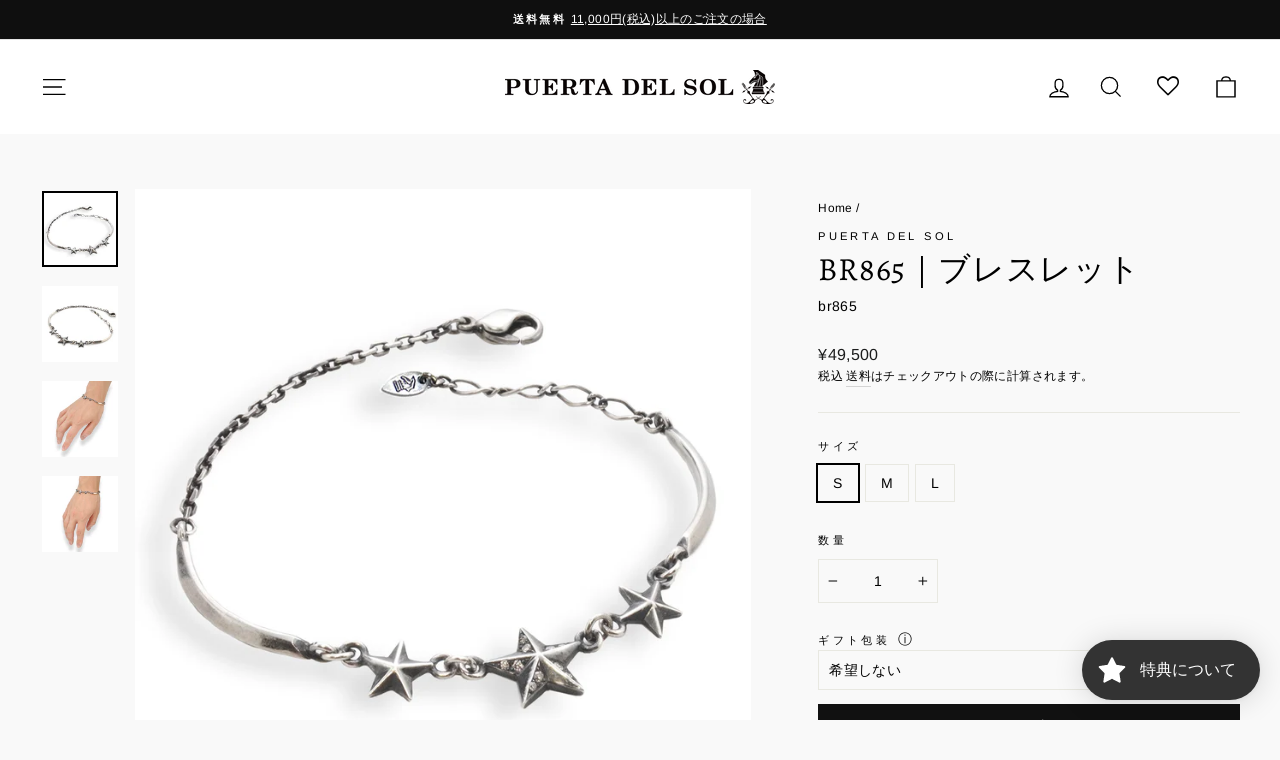

--- FILE ---
content_type: text/html; charset=utf-8
request_url: https://puerta-del-sol.jp/products/br865
body_size: 48117
content:
<!doctype html>
<html class="no-js" lang="ja" dir="ltr">
<head>
  <meta charset="utf-8">
  <meta http-equiv="X-UA-Compatible" content="IE=edge,chrome=1">
  <meta name="viewport" content="width=device-width,initial-scale=1">
  <meta name="theme-color" content="#111111">
  <link rel="canonical" href="https://puerta-del-sol.jp/products/br865">
  <link rel="preconnect" href="https://cdn.shopify.com">
  <link rel="preconnect" href="https://fonts.shopifycdn.com">
  <link rel="dns-prefetch" href="https://productreviews.shopifycdn.com">
  <link rel="dns-prefetch" href="https://ajax.googleapis.com">
  <link rel="dns-prefetch" href="https://maps.googleapis.com">
  <link rel="dns-prefetch" href="https://maps.gstatic.com"><link rel="shortcut icon" href="//puerta-del-sol.jp/cdn/shop/files/favicon_32x32_f48ddbd1-128c-49d5-8c18-7187368f2e04_32x32.png?v=1645884800" type="image/png" /><title>BR865｜ブレスレット【プエルタ・デル・ソル公式サイト｜PUERTA DEL SOL】
</title>
<meta name="description" content="-STAR CHAIN BRACELET- 中央のスターにはダイヤモンドがセットされた煌めくスターブレスレット。サイドのシルバーパーツがよりフィット感を高めるつくりになっています。"><meta property="og:site_name" content="PUERTA DEL SOL">
  <meta property="og:url" content="https://puerta-del-sol.jp/products/br865">
  <meta property="og:title" content="BR865｜ブレスレット">
  <meta property="og:type" content="product">
  <meta property="og:description" content="-STAR CHAIN BRACELET- 中央のスターにはダイヤモンドがセットされた煌めくスターブレスレット。サイドのシルバーパーツがよりフィット感を高めるつくりになっています。"><meta property="og:image" content="http://puerta-del-sol.jp/cdn/shop/products/br865-m-01-pl_5f2ed2a3-f42b-4f09-ac2c-3b931a7632e0.jpg?v=1645370434">
    <meta property="og:image:secure_url" content="https://puerta-del-sol.jp/cdn/shop/products/br865-m-01-pl_5f2ed2a3-f42b-4f09-ac2c-3b931a7632e0.jpg?v=1645370434">
    <meta property="og:image:width" content="1024">
    <meta property="og:image:height" content="1024"><meta name="twitter:site" content="@PUERTA_EBISU">
  <meta name="twitter:card" content="summary_large_image">
  <meta name="twitter:title" content="BR865｜ブレスレット">
  <meta name="twitter:description" content="-STAR CHAIN BRACELET- 中央のスターにはダイヤモンドがセットされた煌めくスターブレスレット。サイドのシルバーパーツがよりフィット感を高めるつくりになっています。">
<style data-shopify>@font-face {
  font-family: Alegreya;
  font-weight: 400;
  font-style: normal;
  font-display: swap;
  src: url("//puerta-del-sol.jp/cdn/fonts/alegreya/alegreya_n4.9d59d35c9865f13cc7223c9847768350c0c7301a.woff2") format("woff2"),
       url("//puerta-del-sol.jp/cdn/fonts/alegreya/alegreya_n4.a883043573688913d15d350b7a40349399b2ef99.woff") format("woff");
}

  @font-face {
  font-family: Arimo;
  font-weight: 400;
  font-style: normal;
  font-display: swap;
  src: url("//puerta-del-sol.jp/cdn/fonts/arimo/arimo_n4.a7efb558ca22d2002248bbe6f302a98edee38e35.woff2") format("woff2"),
       url("//puerta-del-sol.jp/cdn/fonts/arimo/arimo_n4.0da809f7d1d5ede2a73be7094ac00741efdb6387.woff") format("woff");
}


  @font-face {
  font-family: Arimo;
  font-weight: 600;
  font-style: normal;
  font-display: swap;
  src: url("//puerta-del-sol.jp/cdn/fonts/arimo/arimo_n6.9c18b0befd86597f319b7d7f925727d04c262b32.woff2") format("woff2"),
       url("//puerta-del-sol.jp/cdn/fonts/arimo/arimo_n6.422bf6679b81a8bfb1b25d19299a53688390c2b9.woff") format("woff");
}

  @font-face {
  font-family: Arimo;
  font-weight: 400;
  font-style: italic;
  font-display: swap;
  src: url("//puerta-del-sol.jp/cdn/fonts/arimo/arimo_i4.438ddb21a1b98c7230698d70dc1a21df235701b2.woff2") format("woff2"),
       url("//puerta-del-sol.jp/cdn/fonts/arimo/arimo_i4.0e1908a0dc1ec32fabb5a03a0c9ee2083f82e3d7.woff") format("woff");
}

  @font-face {
  font-family: Arimo;
  font-weight: 600;
  font-style: italic;
  font-display: swap;
  src: url("//puerta-del-sol.jp/cdn/fonts/arimo/arimo_i6.f0bf3dae51f72fa5b2cefdfe865a6fbb7701a14c.woff2") format("woff2"),
       url("//puerta-del-sol.jp/cdn/fonts/arimo/arimo_i6.3489f579170784cd222ed21c14f1e8f1a3c0d044.woff") format("woff");
}

</style><link href="//puerta-del-sol.jp/cdn/shop/t/3/assets/theme.css?v=74058540267249555551733037540" rel="stylesheet" type="text/css" media="all" />
<style data-shopify>:root {
    --typeHeaderPrimary: Alegreya;
    --typeHeaderFallback: serif;
    --typeHeaderSize: 38px;
    --typeHeaderWeight: 400;
    --typeHeaderLineHeight: 1;
    --typeHeaderSpacing: 0.025em;

    --typeBasePrimary:Arimo;
    --typeBaseFallback:sans-serif;
    --typeBaseSize: 14px;
    --typeBaseWeight: 400;
    --typeBaseSpacing: 0.025em;
    --typeBaseLineHeight: 1.6;

    --typeCollectionTitle: 24px;

    --iconWeight: 3px;
    --iconLinecaps: miter;

    
      --buttonRadius: 0px;
    

    --colorGridOverlayOpacity: 0.2;
  }

  .placeholder-content {
    background-image: linear-gradient(100deg, #e5e5e5 40%, #dddddd 63%, #e5e5e5 79%);
  }</style><script>
    document.documentElement.className = document.documentElement.className.replace('no-js', 'js');

    window.theme = window.theme || {};
    theme.routes = {
      home: "/",
      cart: "/cart.js",
      cartPage: "/cart",
      cartAdd: "/cart/add.js",
      cartChange: "/cart/change.js",
      search: "/search"
    };
    theme.strings = {
      soldOut: "Sold Out",
      unavailable: "Unavailable",
      inStockLabel: "在庫あり",
      stockLabel: "残りわずか- [count]アイテムが残っています。",
      willNotShipUntil: "Ready to ship [date]",
      willBeInStockAfter: "Back in stock [date]",
      waitingForStock: "Inventory on the way",
      savePrice: "[saved_amount]OFF",
      cartEmpty: "現在、カートは空です。",
      cartTermsConfirmation: "チェックアウトするには、販売条件に同意する必要があります。",
      searchCollections: "Collections:",
      searchPages: "Pages:",
      searchArticles: "Articles:"
    };
    theme.settings = {
      dynamicVariantsEnable: true,
      cartType: "drawer",
      isCustomerTemplate: false,
      moneyFormat: "¥{{amount_no_decimals}}",
      saveType: "percent",
      productImageSize: "square",
      productImageCover: true,
      predictiveSearch: true,
      predictiveSearchType: "product",
      quickView: false,
      themeName: 'Impulse',
      themeVersion: "5.4.0"
    };
  </script>

  <script>window.performance && window.performance.mark && window.performance.mark('shopify.content_for_header.start');</script><meta name="facebook-domain-verification" content="ynl47l1qqkojc3my4m355g28wn78bd">
<meta id="shopify-digital-wallet" name="shopify-digital-wallet" content="/62267883768/digital_wallets/dialog">
<meta name="shopify-checkout-api-token" content="f064726e59f1fe6b26acab83ba3653f8">
<link rel="alternate" type="application/json+oembed" href="https://puerta-del-sol.jp/products/br865.oembed">
<script async="async" src="/checkouts/internal/preloads.js?locale=ja-JP"></script>
<link rel="preconnect" href="https://shop.app" crossorigin="anonymous">
<script async="async" src="https://shop.app/checkouts/internal/preloads.js?locale=ja-JP&shop_id=62267883768" crossorigin="anonymous"></script>
<script id="apple-pay-shop-capabilities" type="application/json">{"shopId":62267883768,"countryCode":"JP","currencyCode":"JPY","merchantCapabilities":["supports3DS"],"merchantId":"gid:\/\/shopify\/Shop\/62267883768","merchantName":"PUERTA DEL SOL","requiredBillingContactFields":["postalAddress","email","phone"],"requiredShippingContactFields":["postalAddress","email","phone"],"shippingType":"shipping","supportedNetworks":["visa","masterCard","amex","jcb","discover"],"total":{"type":"pending","label":"PUERTA DEL SOL","amount":"1.00"},"shopifyPaymentsEnabled":true,"supportsSubscriptions":true}</script>
<script id="shopify-features" type="application/json">{"accessToken":"f064726e59f1fe6b26acab83ba3653f8","betas":["rich-media-storefront-analytics"],"domain":"puerta-del-sol.jp","predictiveSearch":false,"shopId":62267883768,"locale":"ja"}</script>
<script>var Shopify = Shopify || {};
Shopify.shop = "puerta-del-sol-store.myshopify.com";
Shopify.locale = "ja";
Shopify.currency = {"active":"JPY","rate":"1.0"};
Shopify.country = "JP";
Shopify.theme = {"name":"PUERTA DEL SOL","id":130580152568,"schema_name":"Impulse","schema_version":"5.4.0","theme_store_id":857,"role":"main"};
Shopify.theme.handle = "null";
Shopify.theme.style = {"id":null,"handle":null};
Shopify.cdnHost = "puerta-del-sol.jp/cdn";
Shopify.routes = Shopify.routes || {};
Shopify.routes.root = "/";</script>
<script type="module">!function(o){(o.Shopify=o.Shopify||{}).modules=!0}(window);</script>
<script>!function(o){function n(){var o=[];function n(){o.push(Array.prototype.slice.apply(arguments))}return n.q=o,n}var t=o.Shopify=o.Shopify||{};t.loadFeatures=n(),t.autoloadFeatures=n()}(window);</script>
<script>
  window.ShopifyPay = window.ShopifyPay || {};
  window.ShopifyPay.apiHost = "shop.app\/pay";
  window.ShopifyPay.redirectState = null;
</script>
<script id="shop-js-analytics" type="application/json">{"pageType":"product"}</script>
<script defer="defer" async type="module" src="//puerta-del-sol.jp/cdn/shopifycloud/shop-js/modules/v2/client.init-shop-cart-sync_Cun6Ba8E.ja.esm.js"></script>
<script defer="defer" async type="module" src="//puerta-del-sol.jp/cdn/shopifycloud/shop-js/modules/v2/chunk.common_DGWubyOB.esm.js"></script>
<script type="module">
  await import("//puerta-del-sol.jp/cdn/shopifycloud/shop-js/modules/v2/client.init-shop-cart-sync_Cun6Ba8E.ja.esm.js");
await import("//puerta-del-sol.jp/cdn/shopifycloud/shop-js/modules/v2/chunk.common_DGWubyOB.esm.js");

  window.Shopify.SignInWithShop?.initShopCartSync?.({"fedCMEnabled":true,"windoidEnabled":true});

</script>
<script>
  window.Shopify = window.Shopify || {};
  if (!window.Shopify.featureAssets) window.Shopify.featureAssets = {};
  window.Shopify.featureAssets['shop-js'] = {"shop-cart-sync":["modules/v2/client.shop-cart-sync_kpadWrR6.ja.esm.js","modules/v2/chunk.common_DGWubyOB.esm.js"],"init-fed-cm":["modules/v2/client.init-fed-cm_deEwcgdG.ja.esm.js","modules/v2/chunk.common_DGWubyOB.esm.js"],"shop-button":["modules/v2/client.shop-button_Bgl7Akkx.ja.esm.js","modules/v2/chunk.common_DGWubyOB.esm.js"],"shop-cash-offers":["modules/v2/client.shop-cash-offers_CGfJizyJ.ja.esm.js","modules/v2/chunk.common_DGWubyOB.esm.js","modules/v2/chunk.modal_Ba7vk6QP.esm.js"],"init-windoid":["modules/v2/client.init-windoid_DLaIoEuB.ja.esm.js","modules/v2/chunk.common_DGWubyOB.esm.js"],"shop-toast-manager":["modules/v2/client.shop-toast-manager_BZdAlEPY.ja.esm.js","modules/v2/chunk.common_DGWubyOB.esm.js"],"init-shop-email-lookup-coordinator":["modules/v2/client.init-shop-email-lookup-coordinator_BxGPdBrh.ja.esm.js","modules/v2/chunk.common_DGWubyOB.esm.js"],"init-shop-cart-sync":["modules/v2/client.init-shop-cart-sync_Cun6Ba8E.ja.esm.js","modules/v2/chunk.common_DGWubyOB.esm.js"],"avatar":["modules/v2/client.avatar_BTnouDA3.ja.esm.js"],"pay-button":["modules/v2/client.pay-button_iRJggQYg.ja.esm.js","modules/v2/chunk.common_DGWubyOB.esm.js"],"init-customer-accounts":["modules/v2/client.init-customer-accounts_BbQrQ-BF.ja.esm.js","modules/v2/client.shop-login-button_CXxZBmJa.ja.esm.js","modules/v2/chunk.common_DGWubyOB.esm.js","modules/v2/chunk.modal_Ba7vk6QP.esm.js"],"init-shop-for-new-customer-accounts":["modules/v2/client.init-shop-for-new-customer-accounts_48e-446J.ja.esm.js","modules/v2/client.shop-login-button_CXxZBmJa.ja.esm.js","modules/v2/chunk.common_DGWubyOB.esm.js","modules/v2/chunk.modal_Ba7vk6QP.esm.js"],"shop-login-button":["modules/v2/client.shop-login-button_CXxZBmJa.ja.esm.js","modules/v2/chunk.common_DGWubyOB.esm.js","modules/v2/chunk.modal_Ba7vk6QP.esm.js"],"init-customer-accounts-sign-up":["modules/v2/client.init-customer-accounts-sign-up_Bb65hYMR.ja.esm.js","modules/v2/client.shop-login-button_CXxZBmJa.ja.esm.js","modules/v2/chunk.common_DGWubyOB.esm.js","modules/v2/chunk.modal_Ba7vk6QP.esm.js"],"shop-follow-button":["modules/v2/client.shop-follow-button_BO2OQvUT.ja.esm.js","modules/v2/chunk.common_DGWubyOB.esm.js","modules/v2/chunk.modal_Ba7vk6QP.esm.js"],"checkout-modal":["modules/v2/client.checkout-modal__QRFVvMA.ja.esm.js","modules/v2/chunk.common_DGWubyOB.esm.js","modules/v2/chunk.modal_Ba7vk6QP.esm.js"],"lead-capture":["modules/v2/client.lead-capture_Be4qr8sG.ja.esm.js","modules/v2/chunk.common_DGWubyOB.esm.js","modules/v2/chunk.modal_Ba7vk6QP.esm.js"],"shop-login":["modules/v2/client.shop-login_BCaq99Td.ja.esm.js","modules/v2/chunk.common_DGWubyOB.esm.js","modules/v2/chunk.modal_Ba7vk6QP.esm.js"],"payment-terms":["modules/v2/client.payment-terms_C-1Cu6jg.ja.esm.js","modules/v2/chunk.common_DGWubyOB.esm.js","modules/v2/chunk.modal_Ba7vk6QP.esm.js"]};
</script>
<script>(function() {
  var isLoaded = false;
  function asyncLoad() {
    if (isLoaded) return;
    isLoaded = true;
    var urls = ["\/\/d1liekpayvooaz.cloudfront.net\/apps\/customizery\/customizery.js?shop=puerta-del-sol-store.myshopify.com","https:\/\/delivery-date-and-time-picker.amp.tokyo\/script_tags\/cart_attributes.js?shop=puerta-del-sol-store.myshopify.com","https:\/\/wishlisthero-assets.revampco.com\/store-front\/bundle2.js?shop=puerta-del-sol-store.myshopify.com","\/\/social-login.oxiapps.com\/api\/init?vt=928353\u0026shop=puerta-del-sol-store.myshopify.com","https:\/\/tools.luckyorange.com\/core\/lo.js?site-id=e06e49b9\u0026shop=puerta-del-sol-store.myshopify.com","https:\/\/cdn.shopify.com\/s\/files\/1\/0622\/6788\/3768\/t\/3\/assets\/loy_62267883768.js?v=1647105194\u0026shop=puerta-del-sol-store.myshopify.com","https:\/\/storage.nfcube.com\/instafeed-059aa49245de4891f748b4d94ee313b4.js?shop=puerta-del-sol-store.myshopify.com"];
    for (var i = 0; i < urls.length; i++) {
      var s = document.createElement('script');
      s.type = 'text/javascript';
      s.async = true;
      s.src = urls[i];
      var x = document.getElementsByTagName('script')[0];
      x.parentNode.insertBefore(s, x);
    }
  };
  if(window.attachEvent) {
    window.attachEvent('onload', asyncLoad);
  } else {
    window.addEventListener('load', asyncLoad, false);
  }
})();</script>
<script id="__st">var __st={"a":62267883768,"offset":32400,"reqid":"6fb11aa0-df84-41ff-b206-7f694618b0ae-1768820948","pageurl":"puerta-del-sol.jp\/products\/br865","u":"69cd7c722a1c","p":"product","rtyp":"product","rid":7590126321912};</script>
<script>window.ShopifyPaypalV4VisibilityTracking = true;</script>
<script id="captcha-bootstrap">!function(){'use strict';const t='contact',e='account',n='new_comment',o=[[t,t],['blogs',n],['comments',n],[t,'customer']],c=[[e,'customer_login'],[e,'guest_login'],[e,'recover_customer_password'],[e,'create_customer']],r=t=>t.map((([t,e])=>`form[action*='/${t}']:not([data-nocaptcha='true']) input[name='form_type'][value='${e}']`)).join(','),a=t=>()=>t?[...document.querySelectorAll(t)].map((t=>t.form)):[];function s(){const t=[...o],e=r(t);return a(e)}const i='password',u='form_key',d=['recaptcha-v3-token','g-recaptcha-response','h-captcha-response',i],f=()=>{try{return window.sessionStorage}catch{return}},m='__shopify_v',_=t=>t.elements[u];function p(t,e,n=!1){try{const o=window.sessionStorage,c=JSON.parse(o.getItem(e)),{data:r}=function(t){const{data:e,action:n}=t;return t[m]||n?{data:e,action:n}:{data:t,action:n}}(c);for(const[e,n]of Object.entries(r))t.elements[e]&&(t.elements[e].value=n);n&&o.removeItem(e)}catch(o){console.error('form repopulation failed',{error:o})}}const l='form_type',E='cptcha';function T(t){t.dataset[E]=!0}const w=window,h=w.document,L='Shopify',v='ce_forms',y='captcha';let A=!1;((t,e)=>{const n=(g='f06e6c50-85a8-45c8-87d0-21a2b65856fe',I='https://cdn.shopify.com/shopifycloud/storefront-forms-hcaptcha/ce_storefront_forms_captcha_hcaptcha.v1.5.2.iife.js',D={infoText:'hCaptchaによる保護',privacyText:'プライバシー',termsText:'利用規約'},(t,e,n)=>{const o=w[L][v],c=o.bindForm;if(c)return c(t,g,e,D).then(n);var r;o.q.push([[t,g,e,D],n]),r=I,A||(h.body.append(Object.assign(h.createElement('script'),{id:'captcha-provider',async:!0,src:r})),A=!0)});var g,I,D;w[L]=w[L]||{},w[L][v]=w[L][v]||{},w[L][v].q=[],w[L][y]=w[L][y]||{},w[L][y].protect=function(t,e){n(t,void 0,e),T(t)},Object.freeze(w[L][y]),function(t,e,n,w,h,L){const[v,y,A,g]=function(t,e,n){const i=e?o:[],u=t?c:[],d=[...i,...u],f=r(d),m=r(i),_=r(d.filter((([t,e])=>n.includes(e))));return[a(f),a(m),a(_),s()]}(w,h,L),I=t=>{const e=t.target;return e instanceof HTMLFormElement?e:e&&e.form},D=t=>v().includes(t);t.addEventListener('submit',(t=>{const e=I(t);if(!e)return;const n=D(e)&&!e.dataset.hcaptchaBound&&!e.dataset.recaptchaBound,o=_(e),c=g().includes(e)&&(!o||!o.value);(n||c)&&t.preventDefault(),c&&!n&&(function(t){try{if(!f())return;!function(t){const e=f();if(!e)return;const n=_(t);if(!n)return;const o=n.value;o&&e.removeItem(o)}(t);const e=Array.from(Array(32),(()=>Math.random().toString(36)[2])).join('');!function(t,e){_(t)||t.append(Object.assign(document.createElement('input'),{type:'hidden',name:u})),t.elements[u].value=e}(t,e),function(t,e){const n=f();if(!n)return;const o=[...t.querySelectorAll(`input[type='${i}']`)].map((({name:t})=>t)),c=[...d,...o],r={};for(const[a,s]of new FormData(t).entries())c.includes(a)||(r[a]=s);n.setItem(e,JSON.stringify({[m]:1,action:t.action,data:r}))}(t,e)}catch(e){console.error('failed to persist form',e)}}(e),e.submit())}));const S=(t,e)=>{t&&!t.dataset[E]&&(n(t,e.some((e=>e===t))),T(t))};for(const o of['focusin','change'])t.addEventListener(o,(t=>{const e=I(t);D(e)&&S(e,y())}));const B=e.get('form_key'),M=e.get(l),P=B&&M;t.addEventListener('DOMContentLoaded',(()=>{const t=y();if(P)for(const e of t)e.elements[l].value===M&&p(e,B);[...new Set([...A(),...v().filter((t=>'true'===t.dataset.shopifyCaptcha))])].forEach((e=>S(e,t)))}))}(h,new URLSearchParams(w.location.search),n,t,e,['guest_login'])})(!0,!0)}();</script>
<script integrity="sha256-4kQ18oKyAcykRKYeNunJcIwy7WH5gtpwJnB7kiuLZ1E=" data-source-attribution="shopify.loadfeatures" defer="defer" src="//puerta-del-sol.jp/cdn/shopifycloud/storefront/assets/storefront/load_feature-a0a9edcb.js" crossorigin="anonymous"></script>
<script crossorigin="anonymous" defer="defer" src="//puerta-del-sol.jp/cdn/shopifycloud/storefront/assets/shopify_pay/storefront-65b4c6d7.js?v=20250812"></script>
<script data-source-attribution="shopify.dynamic_checkout.dynamic.init">var Shopify=Shopify||{};Shopify.PaymentButton=Shopify.PaymentButton||{isStorefrontPortableWallets:!0,init:function(){window.Shopify.PaymentButton.init=function(){};var t=document.createElement("script");t.src="https://puerta-del-sol.jp/cdn/shopifycloud/portable-wallets/latest/portable-wallets.ja.js",t.type="module",document.head.appendChild(t)}};
</script>
<script data-source-attribution="shopify.dynamic_checkout.buyer_consent">
  function portableWalletsHideBuyerConsent(e){var t=document.getElementById("shopify-buyer-consent"),n=document.getElementById("shopify-subscription-policy-button");t&&n&&(t.classList.add("hidden"),t.setAttribute("aria-hidden","true"),n.removeEventListener("click",e))}function portableWalletsShowBuyerConsent(e){var t=document.getElementById("shopify-buyer-consent"),n=document.getElementById("shopify-subscription-policy-button");t&&n&&(t.classList.remove("hidden"),t.removeAttribute("aria-hidden"),n.addEventListener("click",e))}window.Shopify?.PaymentButton&&(window.Shopify.PaymentButton.hideBuyerConsent=portableWalletsHideBuyerConsent,window.Shopify.PaymentButton.showBuyerConsent=portableWalletsShowBuyerConsent);
</script>
<script data-source-attribution="shopify.dynamic_checkout.cart.bootstrap">document.addEventListener("DOMContentLoaded",(function(){function t(){return document.querySelector("shopify-accelerated-checkout-cart, shopify-accelerated-checkout")}if(t())Shopify.PaymentButton.init();else{new MutationObserver((function(e,n){t()&&(Shopify.PaymentButton.init(),n.disconnect())})).observe(document.body,{childList:!0,subtree:!0})}}));
</script>
<link id="shopify-accelerated-checkout-styles" rel="stylesheet" media="screen" href="https://puerta-del-sol.jp/cdn/shopifycloud/portable-wallets/latest/accelerated-checkout-backwards-compat.css" crossorigin="anonymous">
<style id="shopify-accelerated-checkout-cart">
        #shopify-buyer-consent {
  margin-top: 1em;
  display: inline-block;
  width: 100%;
}

#shopify-buyer-consent.hidden {
  display: none;
}

#shopify-subscription-policy-button {
  background: none;
  border: none;
  padding: 0;
  text-decoration: underline;
  font-size: inherit;
  cursor: pointer;
}

#shopify-subscription-policy-button::before {
  box-shadow: none;
}

      </style>

<script>window.performance && window.performance.mark && window.performance.mark('shopify.content_for_header.end');</script>

  <script src="//puerta-del-sol.jp/cdn/shop/t/3/assets/vendor-scripts-v11.js" defer="defer"></script><script src="//puerta-del-sol.jp/cdn/shop/t/3/assets/theme.js?v=17050550750183038951644119366" defer="defer"></script><script>
  !function(t,n){var e=n.loyaltylion||[];if(!e.isLoyaltyLion){n.loyaltylion=e,void 0===n.lion&&(n.lion=e),e.version=2,e.isLoyaltyLion=!0;var o=n.URLSearchParams,i=n.sessionStorage,r="ll_loader_revision",a=(new Date).toISOString().replace(/-/g,""),s="function"==typeof o?function(){try{var t=new o(n.location.search).get(r);return t&&i.setItem(r,t),i.getItem(r)}catch(t){return""}}():null;c("https://sdk.loyaltylion.net/static/2/"+a.slice(0,8)+"/loader"+(s?"-"+s:"")+".js");var l=!1;e.init=function(t){if(l)throw new Error("Cannot call lion.init more than once");l=!0;var n=e._token=t.token;if(!n)throw new Error("Token must be supplied to lion.init");var o=[];function i(t,n){t[n]=function(){o.push([n,Array.prototype.slice.call(arguments,0)])}}"_push configure bootstrap shutdown on removeListener authenticateCustomer".split(" ").forEach(function(t){i(e,t)}),c("https://sdk.loyaltylion.net/sdk/start/"+a.slice(0,11)+"/"+n+".js"),e._initData=t,e._buffer=o}}function c(n){var e=t.getElementsByTagName("script")[0],o=t.createElement("script");o.src=n,o.crossOrigin="",e.parentNode.insertBefore(o,e)}}(document,window);

  
    
      loyaltylion.init({ token: "73ff2a01c9fc779e3d334d6aea1d75e4" });
    
  
</script>

<!-- Font icon for header icons -->
<link href="https://wishlisthero-assets.revampco.com/safe-icons/css/wishlisthero-icons.css" rel="stylesheet"/>
<!-- Style for floating buttons and others -->
<style type="text/css">
@media screen and (max-width: 641px){
.Header__Icon+.Header__Icon {
margin-left: 10px;
}
}
@media screen and (min-width: 641px){
.Header__Icon+.Header__Icon.Wlh-Header__Icon {
margin-left: 20px;
}
}
.wishlist-hero-header-icon {
    vertical-align: middle;
}
.wishlisthero-floating {
        position: absolute;  left: 5px !important; right: auto;
        top: 5px;
        z-index: 4;
        border-radius: 100%;
    }
.wishlisthero-floating svg {
font-size:23px;
margin-top:1px;
}
    .wishlisthero-floating:hover {
        background-color: rgba(0, 0, 0, 0.05);
    }

    .wishlisthero-floating button {
        font-size: 20px !important;
        width: 40px !important;
        padding: 0.125em 0 0 !important;
    }
.MuiTypography-body2 ,.MuiTypography-body1 ,.MuiTypography-caption ,.MuiTypography-button ,.MuiTypography-h1 ,.MuiTypography-h2 ,.MuiTypography-h3 ,.MuiTypography-h4 ,.MuiTypography-h5 ,.MuiTypography-h6 ,.MuiTypography-subtitle1 ,.MuiTypography-subtitle2 ,.MuiTypography-overline , MuiButton-root{
     font-family: inherit !important; /*Roboto, Helvetica, Arial, sans-serif;*/
}
.MuiTypography-h1 , .MuiTypography-h2 , .MuiTypography-h3 , .MuiTypography-h4 , .MuiTypography-h5 , .MuiTypography-h6 , .MuiButton-root, .MuiCardHeader-title a{
     font-family: Alegreya, serif !important;
}

    /****************************************************************************************/
    /* For some theme shared view need some spacing */
    /*
    #wishlist-hero-shared-list-view {
  margin-top: 15px;
  margin-bottom: 15px;
}
#wishlist-hero-shared-list-view h1 {
  padding-left: 5px;
}

#wishlisthero-product-page-button-container {
  padding-top: 15px;
}
*/
#wishlist-hero-shared-list-view {
	margin-top: 3em;
    margin-bottom: 15px;
}
#wishlist-hero-shared-list-view h1 {
	padding-left: 1rem;
}
#wishlist-hero-shared-list-view h1 + div{
	padding-left: 1rem;
}
#wishlist-hero-shared-list-view .MuiButton-text {
    padding: 6px 8px 0 0;
}
    /****************************************************************************************/
    /* #wishlisthero-product-page-button-container button {
  padding-left: 1px !important;
} */
    /****************************************************************************************/
    /* Customize the indicator when wishlist has items AND the normal indicator not working */
span.wishlist-hero-items-count {
  position: absolute;
  top: 30%;
  right: 10%;
    border-radius: 100%;
}

@media screen and (max-width: 749px){
.wishlisthero-product-page-button-container{
width:100%
}
.wishlisthero-product-page-button-container button{
 margin-left:auto !important; margin-right: auto !important;
}
}
@media(max-width:760px){
   span.wishlist-hero-items-count {
     top: 28%;
   }
}
.MuiCardMedia-root{
padding-top:120% !important; 
}
#wishlisthero-product-page-button-container{
  margin:1em 0 0 0;
}
</style> <script type='text/javascript'>try{
   window.WishListHero_setting = {"ButtonColor":"rgba(0, 0, 0, 1)","IconColor":"rgba(255, 255, 255, 1)","IconType":"Heart","ButtonTextBeforeAdding":"お気に入りに追加","ButtonTextAfterAdding":"お気に入りに追加","AnimationAfterAddition":"Blink","ButtonTextAddToCart":"カートに入れる","ButtonTextOutOfStock":"在庫切れ","ButtonTextAddAllToCart":"カートに追加する","ButtonTextRemoveAllToCart":"お気に入りリストをすべて削除する","AddedProductNotificationText":"お気に入りリストに商品が追加されました。","AddedProductToCartNotificationText":"製品がカートに追加されました","ViewCartLinkText":"View Cart","SharePopup_TitleText":"お気に入りリストを共有する","SharePopup_shareBtnText":"Share","SharePopup_shareHederText":"SNSで共有する","SharePopup_shareCopyText":"または、お気に入りリストのリンクをコピーして共有する","SharePopup_shareCancelBtnText":"cancel","SharePopup_shareCopyBtnText":"copy","SendEMailPopup_BtnText":"send email","SendEMailPopup_FromText":"From Name","SendEMailPopup_ToText":"To email","SendEMailPopup_BodyText":"Body","SendEMailPopup_SendBtnText":"send","SendEMailPopup_TitleText":"お気に入りリストをメールで送信する","AddProductMessageText":"本当にすべての商品をカートに入れますか？","RemoveProductMessageText":"本当にこの商品をリストから削除しますか？","RemoveAllProductMessageText":"本当にリストからすべての商品を削除しますか？","RemovedProductNotificationText":"お気に入りリストから商品が削除されました","AddAllOutOfStockProductNotificationText":"商品をカートに入れる際に問題が発生したようです。後でもう一度やり直してください。","RemovePopupOkText":"ok","RemovePopup_HeaderText":"間違いないですか？","ViewWishlistText":"View wishlist","EmptyWishlistText":"お気に入りリストに項目はありません。","BuyNowButtonText":"購入する","BuyNowButtonColor":"rgb(144, 86, 162)","BuyNowTextButtonColor":"rgb(255, 255, 255)","Wishlist_Title":"お気に入りリスト","WishlistHeaderTitleAlignment":"Left","WishlistProductImageSize":"Normal","PriceColor":"rgba(255, 255, 255, 1)","HeaderFontSize":"28","PriceFontSize":"16","ProductNameFontSize":"18","LaunchPointType":"header_menu","DisplayWishlistAs":"seprate_page","DisplayButtonAs":"button_with_icon","PopupSize":"xl","HideAddToCartButton":false,"NoRedirectAfterAddToCart":false,"DisableGuestCustomer":false,"LoginPopupContent":"デバイス間でお気に入りリストを保存するには、ログインしてください。","LoginPopupLoginBtnText":"Login","LoginPopupContentFontSize":"14","NotificationPopupPosition":"right","WishlistButtonTextColor":"rgba(255, 255, 255, 1)","EnableRemoveFromWishlistAfterAddButtonText":"お気に入りから削除","_id":"6223f49a10a3284faa1c6be3","EnableCollection":true,"EnableShare":true,"RemovePowerBy":false,"EnableFBPixel":false,"DisapleApp":false,"FloatPointPossition":"bottom_left","HeartStateToggle":true,"HeaderMenuItemsIndicator":true,"EnableRemoveFromWishlistAfterAdd":true,"CollectionViewAddedToWishlistIconBackgroundColor":"rgba(255, 255, 255, 0)","CollectionViewAddedToWishlistIconColor":"#1468c9","CollectionViewIconBackgroundColor":"rgba(255, 255, 255, 0)","CollectionViewIconColor":"rgba(134, 134, 134, 1)","CollectionViewIconPlacment":"Left","ShareViaEmailSubject":"##wishlist_hero_share_email_customer_name##さんからのお気に入りリストです。","Shop":"puerta-del-sol-store.myshopify.com","shop":"puerta-del-sol-store.myshopify.com","Status":"Active","Plan":"FREE"};  
  }catch(e){ console.error('Error loading config',e); } </script>
<script>window.wishlisthero_cartDotClasses=['cart-link__bubble',  'cart-link__bubble--visible' , 'is-visible'];</script>
<script>window.wishlisthero_buttonProdPageClasses=['btn','btn--full','btn--secondary'];</script>
<script>window.wishlisthero_buttonProdPageFontSize='auto';</script><script type="text/javascript">
  window.Rivo = window.Rivo || {};
  window.Rivo.common = window.Rivo.common || {};
  window.Rivo.common.shop = {
    permanent_domain: 'puerta-del-sol-store.myshopify.com',
    currency: "JPY",
    money_format: "¥{{amount_no_decimals}}",
    id: 62267883768
  };
  

  window.Rivo.common.template = 'product';
  window.Rivo.common.cart = {};
  window.Rivo.global_config = {"asset_urls":{"loy":{"api_js":"https:\/\/cdn.shopify.com\/s\/files\/1\/0194\/1736\/6592\/t\/1\/assets\/ba_rivo_api.js?v=1764090844","lp_js":"https:\/\/cdn.shopify.com\/s\/files\/1\/0194\/1736\/6592\/t\/1\/assets\/ba_rivo_lp.js?v=1764090843","lp_css":"https:\/\/cdn.shopify.com\/s\/files\/1\/0194\/1736\/6592\/t\/1\/assets\/ba_rivo_lp.css?v=1763487440","profile_js":"https:\/\/cdn.shopify.com\/s\/files\/1\/0194\/1736\/6592\/t\/1\/assets\/ba_rivo_profile.js?v=1764090842","profile_css":"https:\/\/cdn.shopify.com\/s\/files\/1\/0194\/1736\/6592\/t\/1\/assets\/ba_rivo_profile.css?v=1765147386","init_js":"https:\/\/cdn.shopify.com\/s\/files\/1\/0194\/1736\/6592\/t\/1\/assets\/ba_loy_init.js?v=1764090841","referrals_js":"https:\/\/cdn.shopify.com\/s\/files\/1\/0194\/1736\/6592\/t\/1\/assets\/ba_loy_referrals.js?v=1764090845","referrals_css":"https:\/\/cdn.shopify.com\/s\/files\/1\/0194\/1736\/6592\/t\/1\/assets\/ba_loy_referrals.css?v=1700287043","widget_js":"https:\/\/cdn.shopify.com\/s\/files\/1\/0037\/2110\/1430\/t\/963\/assets\/ba_loy_widget.js?v=1728252181","widget_css":"https:\/\/cdn.shopify.com\/s\/files\/1\/0194\/1736\/6592\/t\/1\/assets\/ba_loy_widget.css?v=1692840875","page_init_js":"https:\/\/cdn.shopify.com\/s\/files\/1\/0194\/1736\/6592\/t\/1\/assets\/ba_loy_page_init.js?v=1711433130","page_widget_js":"https:\/\/cdn.shopify.com\/s\/files\/1\/0194\/1736\/6592\/t\/1\/assets\/ba_loy_page_widget.js?v=1711432435","page_widget_css":"https:\/\/cdn.shopify.com\/s\/files\/1\/0194\/1736\/6592\/t\/1\/assets\/ba_loy_page.css?v=1693059047","page_preview_js":null,"app_proxy_applications_js":"https:\/\/cdn.shopify.com\/s\/files\/1\/0194\/1736\/6592\/t\/1\/assets\/app_proxy_application.js?v=1708835151"},"forms":{"init_js":"https:\/\/cdn.shopify.com\/s\/files\/1\/0194\/1736\/6592\/t\/1\/assets\/ba_forms_init.js?v=1711433134","widget_js":"https:\/\/cdn.shopify.com\/s\/files\/1\/0194\/1736\/6592\/t\/1\/assets\/ba_forms_widget.js?v=1711433135","forms_css":"https:\/\/cdn.shopify.com\/s\/files\/1\/0194\/1736\/6592\/t\/1\/assets\/ba_forms.css?v=1691714518"},"global":{"helper_js":"https:\/\/cdn.shopify.com\/s\/files\/1\/0194\/1736\/6592\/t\/1\/assets\/ba_tracking.js?v=1764090840"}},"proxy_paths":{"loy":"\/apps\/ba-loy","app_metrics":"\/apps\/ba-loy\/app_metrics"},"aat":["loy"],"pv":false,"sts":false,"bam":true,"batc":true,"fetch_url_to_string":false,"base_money_format":"¥{{amount_no_decimals}}","online_store_version":2,"loy_js_api_enabled":false,"hide_console_ad":false,"shopify_markets_enabled":false,"google_client_id":"105612801293-i27f7uh4jfd7tajl14hqbqlvd6dr5psc.apps.googleusercontent.com","multipass_v_token":false,"clear_latest_order_cache":false,"shop":{"id":62267883768,"name":"PUERTA DEL SOL","domain":"puerta-del-sol.jp"},"theme_extension_local_assets":false};

  
    if (window.Rivo.common.template == 'product'){
      window.Rivo.common.product = {
        id: 7590126321912, price: 4950000, handle: "br865", tags: null,
        available: true, title: "BR865｜ブレスレット", variants: [{"id":42487712415992,"title":"S","option1":"S","option2":null,"option3":null,"sku":"br865","requires_shipping":true,"taxable":true,"featured_image":null,"available":true,"name":"BR865｜ブレスレット - S","public_title":"S","options":["S"],"price":4950000,"weight":0,"compare_at_price":null,"inventory_management":"shopify","barcode":null,"requires_selling_plan":false,"selling_plan_allocations":[]},{"id":42487712481528,"title":"M","option1":"M","option2":null,"option3":null,"sku":"br865","requires_shipping":true,"taxable":true,"featured_image":null,"available":true,"name":"BR865｜ブレスレット - M","public_title":"M","options":["M"],"price":4950000,"weight":0,"compare_at_price":null,"inventory_management":"shopify","barcode":null,"requires_selling_plan":false,"selling_plan_allocations":[]},{"id":42487712514296,"title":"L","option1":"L","option2":null,"option3":null,"sku":"br865","requires_shipping":true,"taxable":true,"featured_image":null,"available":true,"name":"BR865｜ブレスレット - L","public_title":"L","options":["L"],"price":4950000,"weight":0,"compare_at_price":null,"inventory_management":"shopify","barcode":null,"requires_selling_plan":false,"selling_plan_allocations":[]}]
      };
    }
  

    window.Rivo.loy_config = {"brand_theme_settings":{"enabled":true,"button_bg":"#333333","header_bg":"#333333","desc_color":"#737376","icon_color":"#3a3a3a","link_color":"#333333","visibility":"both","cards_shape":"rounded","hide_widget":false,"launcher_bg":"#333333","mobile_icon":"star","mobile_text":"特典について","title_color":"#212b36","banner_image":"","desktop_icon":"star","desktop_text":"特典について","inputs_shape":"rounded","primary_font":null,"buttons_shape":"rounded","mobile_layout":"icon_with_text","primary_color":"#333333","desktop_layout":"icon_with_text","launcher_shape":"circle","secondary_font":null,"container_shape":"rounded","mobile_placement":"right","button_text_color":"#fff","desktop_placement":"right","header_text_color":"#fff","powered_by_hidden":true,"launcher_text_color":"#ffffff","mobile_side_spacing":20,"desktop_side_spacing":20,"panel_order_settings":{"vip":3,"points":1,"referrals":2},"visibility_condition":"","mobile_bottom_spacing":20,"desktop_bottom_spacing":20,"hide_widget_permanently":false,"widget_icon_preview_url":"","hide_widget_launcher_on_mobile":false,"widget_banner_image_preview_url":""},"launcher_style_settings":{"enabled":true,"button_bg":"#333333","header_bg":"#333333","desc_color":"#737376","icon_color":"#3a3a3a","link_color":"#333333","visibility":"both","cards_shape":"rounded","hide_widget":false,"launcher_bg":"#333333","mobile_icon":"star","mobile_text":"特典について","title_color":"#212b36","banner_image":"","desktop_icon":"star","desktop_text":"特典について","inputs_shape":"rounded","primary_font":null,"buttons_shape":"rounded","mobile_layout":"icon_with_text","primary_color":"#333333","desktop_layout":"icon_with_text","launcher_shape":"circle","secondary_font":null,"container_shape":"rounded","mobile_placement":"right","button_text_color":"#fff","desktop_placement":"right","header_text_color":"#fff","powered_by_hidden":true,"launcher_text_color":"#ffffff","mobile_side_spacing":20,"desktop_side_spacing":20,"panel_order_settings":{"vip":3,"points":1,"referrals":2},"visibility_condition":"","mobile_bottom_spacing":20,"desktop_bottom_spacing":20,"hide_widget_permanently":false,"widget_icon_preview_url":"","hide_widget_launcher_on_mobile":false,"widget_banner_image_preview_url":""},"points_program_enabled":true,"referral_program_enabled":false,"membership_program_enabled":false,"vip_program_enabled":false,"vip_program_tier_type":"points_earned","vip_program_period":"lifetime","floating_widget_settings":{"enabled":true,"button_bg":"#333333","header_bg":"#333333","desc_color":"#737376","icon_color":"#3a3a3a","link_color":"#333333","visibility":"both","cards_shape":"rounded","hide_widget":false,"launcher_bg":"#333333","mobile_icon":"star","mobile_text":"特典について","title_color":"#212b36","banner_image":"","desktop_icon":"star","desktop_text":"特典について","inputs_shape":"rounded","primary_font":null,"buttons_shape":"rounded","mobile_layout":"icon_with_text","primary_color":"#333333","desktop_layout":"icon_with_text","launcher_shape":"circle","secondary_font":null,"container_shape":"rounded","mobile_placement":"right","button_text_color":"#fff","desktop_placement":"right","header_text_color":"#fff","powered_by_hidden":true,"launcher_text_color":"#ffffff","mobile_side_spacing":20,"desktop_side_spacing":20,"panel_order_settings":{},"visibility_condition":"","mobile_bottom_spacing":20,"desktop_bottom_spacing":20,"hide_widget_permanently":false,"widget_icon_preview_url":"","hide_widget_launcher_on_mobile":false,"widget_banner_image_preview_url":"","desktop_launcher_icon":null,"mobile_launcher_icon":null},"widget_custom_icons":{"brand_icon":null,"rewards":null,"ways_to_earn":null,"ways_to_redeem":null},"widget_css":"#baLoySectionWrapper .ba-loy-bg-color {\n  background: linear-gradient(125deg, hsla(0,0%,20%,1), hsla(0,9%,4%,1));\n}\n\n#baLoySectionWrapper .section-panel-wrapper {\n  box-shadow:rgba(0, 0, 0, 0.1) 0px 4px 15px 0px, rgba(0, 0, 0, 0.1) 0px 1px 2px 0px, #333333 0px 2px 0px 0px inset;\n}\n\n\n\n\n.header-main, .header-secondary, .points-expiry-desc {\n\tcolor: #fff !important;\n}\n.main-default a.sign-in{\n  color: #333333 !important;\n}\n\n.section-table-piece-detail-items .li-img path {\n  fill: #3a3a3a;\n}\n\n.buttons-icons-detail-image .li-img {\n  fill: #3a3a3a;\n}\n\n#baLoySectionWrapper .loy-button-main{\n    background: #333333;\n    color: #fff;\n}\n\n  #baLoySectionWrapper .loy-button-main{\n    color: #fff;\n  }\n\n  #baLoySectionWrapper .main-default, #baLoySectionWrapper div.panel-section .head-title,#baLoySectionWrapper body {\n    color: #212b36;\n  }\n\n  #baLoySectionWrapper .section-panel-wrapper .panel-desc, #baLoySectionWrapper .main-default.sign-in-text{\n    color: #737376;\n  }\n\n  #launcher-wrapper{\n    background: #333333;\n  }\n\n#baLoySectionWrapper div.section-bottom{\n  display:none;\n}\n\n.ba-loy-namespace .ba-loy-messenger-frame, #launcher-wrapper{\n  right: 20px;\n  left: auto;\n}\n.ba-loy-namespace .ba-loy-messenger-frame {\n  bottom: 90px;\n}\n#launcher-wrapper{\n  bottom: 20px;\n}\n\n.launcher-text{\n  color: #ffffff !important;\n}\n\n#launcher-wrapper .launcher-desktop { display: block; }\n#launcher-wrapper .launcher-mobile  { display: none;  }\n\n@media (max-device-width: 851px) and (orientation: landscape), (max-width: 500px) {\n  .ba-loy-namespace .ba-loy-messenger-frame{\n    height: 100%;\n    min-height: 100%;\n    bottom: 0;\n    right: 0;\n    left: 0;\n    top: 0;\n    width: 100%;\n    border-radius: 0 !important;\n  }\n  #launcher-wrapper.up{\n    display: none;\n  }\n  #launcher-wrapper{\n    right: 20px;\n    left: auto;\n    bottom: 20px;\n  }\n  #launcher-wrapper .launcher-desktop { display: none;  }\n  #launcher-wrapper .launcher-mobile  { display: block; }\n}\n\n\n\n.ba-loy-circle{border-radius: 30px !important;}\n.ba-loy-rounded{border-radius: 10px !important;}\n.ba-loy-square{border-radius: 0px !important;}\n","domain_name":"loyalty.rivo.io","font_settings":{},"translations":{"vip_perks":"Perks","vip_tiers":"VIP Tiers","general_by":"by","vip_reward":"VIP reward","vip_status":"VIP Status","general_day":"日","social_like":"Like","social_share":"Share","vip_benefits":"Benefits","general_error":"何か問題が発生したようです。すぐに再試行してください。","general_month":"月","general_point":"Point","general_spend":"you spend","general_spent":"Spent","social_follow":"Follow","tos_expiry_at":"特典の有効期限は{{expiry_date}}です。","vip_tier_desc":"限定特典を得ることができます。","general_credit":"Credit","general_points":"Points","general_redeem":"Redeem","general_reward":"reward","vip_tier_spend":"Spend {{amount}}","general_credits":"Credits","general_go_back":"戻る","general_pending":"Pending","general_rewards":"Rewards","general_sign_in":"サインイン","general_sign_up":"会員登録","referrals_title":"Referral Program","review_complete":"Post a product review","survey_complete":"Complete a Survey","general_approved":"Approved","general_share_on":"Share on","general_you_have":"You have","tos_free_product":"特典は{{product_name}}にのみ適用されます。","acct_creation_btn":"会員登録はこちら","general_cancelled":"Cancelled","general_edit_date":"編集する","general_save_date":"日付指定","general_show_more":"Show more","general_signed_up":"契約済み","member_point_desc":"Earn points and turn these into rewards!","referral_complete":"Complete a Referral","tos_expiry_months":"有効期限は{{expiry_months}}引き換えの1ヶ月後です。","vip_tier_achieved":"Unlocked {{tier_name}}","vip_tier_added_to":"Added to {{tier_name}}","acct_creation_desc":"Get rewarded for being an awesome customer","general_apply_code":"コードを適用する","general_share_link":"Share your Personal Link","referrals_email_to":"To","vip_achieved_until":"Achieved until","vip_tier_to_unlock":"to unlock","visitor_point_desc":"ポイントを貯めて、特典に交換しよう","acct_creation_title":"入会して特典を受ける","general_reward_show":"Show","member_header_title":"{points}","member_point_header":"Points","referrals_completed":"今までに紹介されたもの","vip_tier_dropped_to":"Fell to {{tier_name}}","vip_tier_on_highest":"You did it! You're on the highest tier 🎉","general_balance_text":"store credit","general_past_rewards":"過去の報酬","general_product_page":"商品ページ","general_ways_to_earn":"獲得方法","general_your_rewards":"報酬について","referrals_email_send":"Send email","referrals_get_reward":"Get your","referrals_share_link":"このリンクをお友達にシェアして、報酬を受け取ってください。","social_facebook_like":"Like page on Facebook","social_tiktok_follow":"Follow on TikTok","social_twitter_share":"Share link on Twitter","tos_min_order_amount":"{{min_order_amount}}を超えるすべての注文に適用されます。","vip_tier_earn_points":"Earn {{points}} Points","vip_tier_retained_to":"Kept {{tier_name}}","vip_tier_vip_history":"VIP History","visitor_header_title":"会員特典","visitor_point_header":"ポイントがたまる","acct_creation_sign_in":"すでに会員の方はこちら","general_cancel_points":"Points canceled","general_no_points_yet":"まだポイントがありません","general_refund_points":"ポイントの払い戻し","general_sms_subscribe":"Subscribe to SMS","member_header_caption":"POINTS","social_facebook_share":"Share link on Facebook","social_twitter_follow":"Follow on Twitter","vip_reward_earned_via":"Earned via {{vip_tier_name}} tier","vip_you_have_achieved":"You've achieved","wallet_pass_subscribe":"Add Wallet Pass","general_cancel_credits":"Credits canceled","general_no_rewards_yet":"まだ特典はありません","general_place_an_order":"注文する","general_points_expired":"Points expired","general_refund_credits":"Credits refunded","general_upload_receipt":"Submit a Receipt","general_ways_to_redeem":"交換方法","referrals_claim_reward":"Claim your gift","referrals_code_invalid":"This referral code is invalid","referrals_email_invite":"メールで友達を紹介する","referrals_visitor_desc":"お友達を紹介して、そのお友達が商品を購入すると、お二人とも報酬を受け取ることができます。","review_complete_points":"{{points_amount}} Points for every review posted","tos_min_order_quantity":"Minimum {{min_order_quantity}} items required in cart.","visitor_header_caption":"会員登録でポイントが貯まる","general_birthday_reward":"ご褒美でお祝いする","general_credits_expired":"Credits expired","general_discount_amount":"points for ${{discount_amount}} off","general_email_subscribe":"Subscribe to Emails","general_expiration_date":"Expiration Date","general_no_activity_yet":"No activity yet","general_placed_an_order":"注文を出す","general_points_activity":"ポイント履歴","general_share_via_email":"メールでシェアする","general_upcoming_reward":"今後の報酬について","general_you_have_points":"You have {{points}} points","membership_order_placed":"Credits earned from placing an order","referrals_email_message":"Message","referrals_invalid_email":"有効なメールアドレスを入力してください。","referrals_referral_code":"共有するあなたの紹介リンク","social_instagram_follow":"Follow on Instagram","tos_apply_to_collection":"特定のコレクションに含まれる製品に限ります。","tos_max_shipping_amount":"最大配送量{{max_shipping_amount}}を指定します。","vip_tier_no_vip_history":"VIP会員の履歴はまだありません","general_enter_valid_date":"有効な日付を入力してください","general_points_for_every":"ポイントごとに","general_uploaded_receipt":"Submitted a Receipt","general_vip_tier_upgrade":"VIP Tier Upgrade Points","referral_complete_points":"{{points_amount}}紹介が完了するごとにポイントが加算されます。","referrals_call_to_action":"友達に紹介すると報酬がもらえます。","referrals_claimed_reward":"Here's your","referrals_create_account":"アカウント作成","referrals_status_blocked":"blocked","referrals_status_pending":"pending","referrals_your_referrals":"Your referrals","general_click_to_see_more":"View My Rewards Account","general_product_purchased":"Product Purchased","general_redeemed_a_reward":"特典の引き換え","general_use_discount_code":"次回のご注文の際に、この割引コードをご利用ください。","gift_card_sync_past_tense":"Gift card sync","referrals_already_visited":"Already visited this page","referrals_general_invalid":"Sorry, looks like this referral is invalid","referrals_referred_reward":"手に入れることができます。","referrals_referrer_reward":"手に入ります。","general_celebrate_birthday":"誕生日プレゼント","general_how_to_earn_points":"ポイントを貯めるには？","loyalty_page_rewards_title":"Rewards","referrals_no_referrals_yet":"紹介はまだありません","referrals_progran_disabled":"This referral program is disabled","referrals_status_completed":"completed","review_complete_past_tense":"Posted a product review","survey_complete_past_tense":"Completed a Survey","general_add_product_to_cart":"商品をカートに入れる","general_balance_text_plural":"Credits","general_fallback_first_name":"there","general_not_enough_earnings":"Not enough earnings to redeem","general_were_awarded_points":"were awarded points","activity_table_header_status":"Status","general_manual_points_adjust":"マニュアルポイント調整","referral_complete_past_tense":"Completed a Referral","referrals_similar_ip_invalid":"We are unable to process referrals within the same IP address","store_credit_sync_past_tense":"Store credit sync","vip_tier_orders_placed_count":"Place {{amount}} Orders","general_activate_store_credit":"Activate Store Credit","general_celebrate_anniversary":"Celebrate Loyalty Anniversary","general_punch_card_checkpoint":"Punch Card Checkpoint","general_redeemed_store_credit":"Redeemed Store Credit","loyalty_page_rewards_subtitle":"You have the following rewards ready to use","checkout_ui_redeem_points_desc":"You have {{points}} points! Redeem for discounts on this order.","general_discount_amount_coupon":"${{discount_amount}} off coupon","general_have_not_earned_points":"まだポイントを獲得していない。","membership_page_benefits_title":"Membership Benefits","referrals_email_to_placeholder":"カンマで区切られたメールアドレスのリストを追加する","referrals_name_must_be_present":"Please enter your first name","account_ui_loyalty_status_title":"Welcome, {{first_name}}! You have {{balance}} points","checkout_ui_redeem_points_login":"Log in","checkout_ui_redeem_points_title":"Redeem your points","general_add_points_default_note":"ポイントインポートによるポイント付与","general_celebrate_your_birthday":"誕生日をお祝いしよう 🎉 30日前までにお知らせください。そうでない場合は、もう1年お待ちいただくことになります。","general_please_choose_an_option":"お選びください。","general_redeem_error_max_points":"消費ポイントの上限を超えました。","general_redeem_error_min_points":"交換のためのポイントを満たしていません。","loyalty_page_banner_earn_button":"Earn points","loyalty_page_rewards_no_rewards":"No rewards yet","loyalty_page_ways_to_earn_title":"Ways to Earn","referrals_email_already_claimed":"This email has already been claimed","referrals_general_invalid_title":"We're Sorry","social_facebook_like_past_tense":"Liked a page on Facebook","social_tiktok_follow_past_tense":"Followed on TikTok","social_twitter_share_past_tense":"Shared a link on Twitter","loyalty_page_banner_login_button":"Sign In","loyalty_page_upload_receipt_help":"Upload a receipt within the last 30 days to earn points. Please lay the receipt on a flat surface and take a photo from a close distance.","social_facebook_share_past_tense":"Shared a link on Facebook","social_twitter_follow_past_tense":"Followed on Twitter","wallet_pass_subscribe_past_tense":"Added Wallet Pass","account_slideout_home_login_title":"Sign in to manage your account","general_points_for_judgeme_review":"JudgeMe review","loyalty_page_banner_redeem_button":"Redeem Rewards","loyalty_page_subscribe_email_help":"Subscribe to our email list and earn points","loyalty_page_ways_to_redeem_title":"Ways to Redeem","membership_page_benefits_subtitle":"Here's an overview of your membership benefits","referrals_account_already_claimed":"You already have an account. You can invite your friends to win rewards!","vip_tier_products_purchased_count":"Purchase {{amount}} Specific Products","account_ui_loyalty_status_subtitle":"You're on the {{vip_tier_name}} tier","checkout_ui_activate_account_title":"Activate Your Account","checkout_ui_redeemed_rewards_title":"Your rewards","general_reset_removal_default_note":"インポートからリセットされたポイントに対して、既存のポイントを削除","loyalty_page_customer_birthday_day":"Day","loyalty_page_upload_receipt_attach":"Attach File","loyalty_page_upload_receipt_button":"Submit Receipt","loyalty_page_ways_to_earn_subtitle":"Earn points by completing these actions","referrals_your_referrals_show_here":"紹介された人はここに表示されます。","social_instagram_follow_past_tense":"Followed on Instagram","account_slideout_orders_login_title":"Sign in to view your orders","checkout_ui_points_estimation_title":"Complete this purchase to earn up to {{points}} points","checkout_ui_refer_friends_login_url":"account\/login?return_url=\/account\u0026email={{customer_email}}","general_loyalty_program_and_rewards":"Loyalty Program \u0026 Rewards","general_vip_tier_upgrade_past_tense":"{{tier_name}} Entry Points","general_your_rewards_will_show_here":"あなたの報酬は、ここに表示されます。","loyalty_page_banner_logged_in_title":"Welcome to the program","loyalty_page_banner_register_button":"Join Now","loyalty_page_explainer_step_1_title":"Signup","loyalty_page_explainer_step_2_title":"Earn","loyalty_page_explainer_step_3_title":"Redeem","loyalty_page_subscribe_email_button":"Subscribe","loyalty_page_upload_receipt_no_file":"Please select a file to upload","loyalty_page_upload_receipt_success":"Thanks! Your receipt will be reviewed shortly","membership_page_banner_login_button":"Sign In","membership_page_banner_login_prefix":"Already a member?","membership_tier_unlocked_past_tense":"Membership Signup","referrals_email_message_placeholder":"紹介メッセージをカスタマイズする。紹介リンクは自動的に追加されます。","account_slideout_profile_login_title":"Sign in to manage your profile","checkout_ui_redeem_points_login_desc":"to view your points balance and discover rewards available for redemption.","checkout_ui_redeem_store_credit_desc":"You have ${{store_credit}} in store credit.","loyalty_page_banner_logged_out_title":"Join our Loyalty Program","loyalty_page_customer_birthday_month":"Month","loyalty_page_customer_birthday_title":"Celebrate your birthday","loyalty_page_ways_to_redeem_subtitle":"Redeem points for these rewards","vip_tier_product_ids_purchased_count":"Purchase {{amount}} Specific Products","checkout_ui_cashback_estimation_title":"Complete this purchase to earn up to {{cashback}} in CashBack","checkout_ui_install_wallet_pass_title":"Install our Wallet Pass for Exclusive Offers","checkout_ui_points_estimation_subtext":"Loyalty points can be redeemed for rewards on future purchases. Actual points awarded may differ if other discounts are applied.","checkout_ui_redeem_store_credit_title":"Apply your store credit","checkout_ui_refer_friends_login_title":"Claim your points from this purchase !","general_celebrate_birthday_past_tense":"誕生日のお祝い","account_dashboard_activity_block_title":"Your Activity","account_dashboard_member_card_cta_text":"View Rewards","account_dashboard_referral_block_title":"Refer a friend","general_reset_new_balance_default_note":"ポイントインポートにより、ポイントを新残高にリセット","loyalty_page_explainer_logged_in_title":"Hi \u003cspan rivo-x-data rivo-x-text=\"$store.customer.first_name\"\u003e\u003c\/span\u003e, you have \u003cstrong\u003e\u003cspan rivo-x-data rivo-x-text=\"$store.customer.pretty_points_tally\"\u003e\u003c\/span\u003e\u003c\/strong\u003e Points","loyalty_page_explainer_step_1_subtitle":"Create an account on our store","loyalty_page_explainer_step_2_subtitle":"Earn points for shopping","loyalty_page_explainer_step_3_subtitle":"Redeem points for discounts","loyalty_page_vip_tiers_logged_in_title":"VIP Tiers","membership_page_explainer_step_1_title":"Signup","membership_page_explainer_step_2_title":"Earn","membership_page_explainer_step_3_title":"Redeem","membership_recurring_signup_past_tense":"Recurring Credit","referrals_advocate_stats_email_claimed":"Claimed","checkout_ui_activate_account_button_url":"\/account\/login?return_url=\/account","checkout_ui_cashback_estimation_subtext":"CashBack can be redeemed for rewards on future purchases. Actual CashBack awarded may differ if other discounts are applied.","loyalty_page_activity_table_header_date":"Date","loyalty_page_activity_table_no_activity":"No activity yet","loyalty_page_explainer_logged_out_title":"How it Works","loyalty_page_vip_tiers_logged_out_title":"VIP Tiers","membership_page_banner_login_button_url":"\/account\/login?return_url=\/account","account_dashboard_member_card_body_title":"You have \u003cstrong\u003e\u003cspan rivo-x-data rivo-x-text=\"$store.customer.pretty_points_tally\"\u003e\u003c\/span\u003e\u003c\/strong\u003e Points","account_ui_loyalty_status_cta_button_url":"\/pages\/loyalty-program","checkout_ui_activate_account_button_text":"Activate Account","checkout_ui_activate_account_description":"Activate your loyalty account to start earning points, tracking rewards, and accessing exclusive member benefits.","checkout_ui_redeem_points_alternate_name":"points","checkout_ui_redeemed_rewards_description":"Your rewards available to use","checkout_ui_redeemed_rewards_login_title":"Log in","checkout_ui_refer_friends_referral_title":"Refer a Friend","general_celebrate_anniversary_past_tense":"Celebrated Loyalty Anniversary","loyalty_page_activity_expiration_warning":"Expiration Date: \u003cspan rivo-x-data rivo-x-text=\"$store.customer.points_expiry\"\u003e\u003c\/span\u003e","loyalty_page_customer_birthday_save_date":"Save Date","loyalty_page_upload_challenge_photo_help":"Upload a challenge photo to earn.","referrals_advocate_stats_email_completed":"Completed","referrals_create_account_to_claim_coupon":"クーポンを請求するには、アカウントを作成してください。","account_dashboard_referral_block_subtitle":"Give your friends a reward and claim your own when they make a purchase","account_ui_loyalty_status_cta_button_text":"View Rewards","checkout_ui_redeemed_rewards_select_label":"Select a Reward","loyalty_page_activity_table_header_action":"Activity","loyalty_page_banner_logged_in_description":"As a member, you will earn points for shopping","loyalty_page_explainer_logged_in_subtitle":"Here's an overview of your current points balance and recent activity","loyalty_page_vip_tiers_logged_in_subtitle":"You are on the \u003cspan rivo-x-data rivo-x-text=\"$store.customer?.current_vip_tier_info?.tier?.name\"\u003e\u003c\/span\u003e tier","membership_page_banner_add_to_cart_button":"Join Now","membership_page_explainer_step_1_subtitle":"Create an account on our store","membership_page_explainer_step_2_subtitle":"Earn points for shopping","membership_page_explainer_step_3_subtitle":"Redeem points for discounts","account_dashboard_member_card_header_title":"Welcome \u003cspan rivo-x-data rivo-x-text=\"$store.customer?.first_name\"\u003e\u003c\/span\u003e","account_dashboard_vip_tiers_progress_title":"VIP Tier Status","checkout_ui_install_wallet_pass_button_url":"\/#rivo","general_converted_to_credits_external_note":"Converted your points balance to store credit","general_converted_to_credits_internal_note":"Converted from points to store credit","loyalty_page_banner_logged_out_description":"Join for free and begin earning points \u0026 rewards every time you shop.","loyalty_page_upload_challenge_photo_attach":"Attach File","loyalty_page_upload_challenge_photo_button":"Submit Challenge Photo","loyalty_page_vip_tiers_logged_out_subtitle":"Join our VIP loyalty program to unlock exclusive rewards available only to members.","membership_page_activity_table_header_date":"Date","membership_page_activity_table_no_activity":"No activity yet","membership_page_banner_is_subscriber_title":"Welcome to our Membership Program","membership_page_status_is_subscriber_title":"You have an Active Membership","referrals_advocate_stats_email_link_clicks":"Link Clicks","account_dashboard_member_card_body_subtitle":"You're on the \u003cspan rivo-x-data rivo-x-text=\"$store.customer?.current_vip_tier_info?.tier?.name\"\u003e\u003c\/span\u003e tier","account_dashboard_referral_block_share_html":"\u003ca href=\"\/pages\/refer-a-friend\"\u003eEmail your link to friends\u003c\/a\u003e or \u003ca href=\"\/pages\/refer-a-friend?popup_panel=email_stats\"\u003eget your stats\u003c\/a\u003e","checkout_ui_install_wallet_pass_button_text":"Install Wallet Pass","checkout_ui_install_wallet_pass_description":"Unlock exclusive offers and rewards with our Wallet Pass.","checkout_ui_login_notification_banner_title":"Have loyalty discounts or rewards that you'd like to apply?","checkout_ui_refer_friends_login_description":"Log in or register to activate your loyalty account, redeem your points and access your special offers.","loyalty_page_activity_table_header_earnings":"Points","loyalty_page_upload_challenge_photo_no_file":"Please select a file to upload","loyalty_page_upload_challenge_photo_success":"Thanks! Your challenge photo will be reviewed shortly","membership_page_activity_expiration_warning":"Expiration Date: \u003cspan rivo-x-data rivo-x-text=\"$store.customer.points_expiry\"\u003e\u003c\/span\u003e","membership_page_banner_non_subscriber_title":"Join our Membership Program","membership_recurring_anniversary_past_tense":"Membership Anniversary Credits","account_dashboard_unused_rewards_block_title":"Use your rewards","checkout_ui_redeem_incremental_earnings_desc":"How much of your ${{balance}} in balance would you like to redeem?","checkout_ui_refer_friends_login_button_title":"Activate my account","general_order_placed_store_credit_multiplier":"Earn cash back for every $1 spent","loyalty_page_vip_tiers_progress_column_title":"Tier Status","membership_page_activity_table_header_action":"Activity","referrals_advocate_stats_email_unique_visits":"Unique visits from your link","referrals_email_your_friend_has_referred_you":"お友達から{{shop_name}}を紹介されました。","account_dashboard_vip_tiers_progress_subtitle":"Earn \u003cspan rivo-x-data rivo-x-text=\"$store.customer?.current_vip_tier_info?.next_tier?.formatted_to_spend_or_earn\"\u003e\u003c\/span\u003e points to reach the \u003cspan rivo-x-data rivo-x-text=\"$store.customer?.current_vip_tier_info?.next_tier?.name\"\u003e\u003c\/span\u003e tier.","checkout_ui_login_notification_banner_subtext":"to login to your account","checkout_ui_redeem_incremental_earnings_login":"Log in","checkout_ui_redeem_incremental_earnings_title":"Redeem store balance","checkout_ui_redeem_points_select_custom_label":"{{reward_name}} orders ${{min_order_amount}}+ for {{points_amount}} points","checkout_ui_refer_friends_referral_button_url":"","membership_page_banner_add_to_cart_button_url":"\/membership-add-to-cart","membership_page_cancel_membership_modal_title":"Are you sure you want to cancel your membership?","membership_page_explainer_is_subscriber_title":"Hi \u003cspan rivo-x-data=\"{ username: $store.customer.first_name || 'there' }\" rivo-x-text=\"username\"\u003e\u003c\/span\u003e, you have \u003cstrong\u003e\u003cspan rivo-x-data rivo-x-text=\"$store.customer.pretty_credits_tally\"\u003e\u003c\/span\u003e\u003c\/strong\u003e in Store Credit","membership_page_status_is_subscriber_subtitle":"You will be charged next on \u003cspan rivo-x-data rivo-x-text=\"$store.customer?.membership?.pretty_next_charge_date\"\u003e\u003c\/span\u003e","referrals_email_checkout_out_and_claim_reward":"紹介リンクをチェックし、無料の報酬を請求してください。","account_dashboard_rewards_progress_block_title":"Earn more rewards","checkout_ui_redeem_points_select_discount_desc":"Please select a discount","checkout_ui_redeemed_rewards_login_description":"to view your rewards available to use.","checkout_ui_refer_friends_referral_description":"Share your referral link with friends and earn rewards each time a new friend makes a purchase.","membership_page_activity_table_header_earnings":"Points","membership_page_cancel_membership_modal_button":"Yes, Cancel my Membership","membership_page_explainer_non_subscriber_title":"How it Works","account_dashboard_unused_rewards_block_subtitle":"Use your previously redeemed rewards:","checkout_ui_login_notification_banner_link_text":"Click here","checkout_ui_redeem_points_select_discount_label":"Select Discount","checkout_ui_redeemed_rewards_select_description":"Please select a reward","checkout_ui_refer_friends_referral_button_title":"Refer a Friend","loyalty_page_vip_tiers_progress_column_subtitle":"Earn \u003cspan rivo-x-data rivo-x-text=\"$store.customer?.current_vip_tier_info?.next_tier?.formatted_to_spend_or_earn\"\u003e\u003c\/span\u003e points to reach the \u003cspan rivo-x-data rivo-x-text=\"$store.customer?.current_vip_tier_info?.next_tier?.name\"\u003e\u003c\/span\u003e tier.","membership_page_status_update_payment_link_text":"Update Payment Method","referrals_advocate_stats_email_no_referrals_yet":"No referrals yet.","account_dashboard_unused_rewards_block_date_text":"Redeemed on: {{date}}","membership_page_banner_is_subscriber_description":"You'v unlocked exclusive savings, rewards \u0026 VIP access.","membership_page_explainer_is_subscriber_subtitle":"Here's an overview of your current credits balance and recent activity","account_dashboard_referral_block_copy_button_text":"Copy","account_dashboard_rewards_progress_block_subtitle":"Earn another \u003cspan rivo-x-data rivo-x-text=\"$store.customer.points_amount_to_next_reward\"\u003e\u003c\/span\u003e points to unlock a \u003cspan rivo-x-data rivo-x-text=\"$store.customer.next_reward?.name\"\u003e\u003c\/span\u003e reward\u003c\/p\u003e","account_dashboard_unused_rewards_block_no_rewards":"No rewards yet","checkout_ui_redeem_store_credit_apply_button_text":"Apply Store Credit","membership_page_banner_non_subscriber_description":"Unlock exclusive savings, rewards \u0026 VIP access.","membership_page_update_payment_method_modal_title":"Update Payment Method","checkout_ui_redeem_incremental_earnings_login_desc":"to view your balance.","membership_page_status_cancel_membership_link_text":"Cancel","checkout_ui_refer_friends_referral_text_field_label":"Your referral link","membership_page_cancel_membership_modal_description":"We'd hate to see you leave. Your membership includes exclusive benefits that you'll lose access to immediately.","checkout_ui_cashback_estimation_title_usd_to_currency":"Complete this purchase to earn up to {{cashback_usd_to_currency}} in CashBack","referrals_advocate_stats_email_friends_order_verified":"Friends order was verified","referrals_advocate_stats_email_referral_link_to_share":"Here's your referral link to share with friends.","referrals_advocate_stats_email_friend_claimed_discount":"Friend claimed discount","account_dashboard_vip_tiers_progress_completed_subtitle":"Congrats! You've reached the highest tier.","checkout_ui_cashback_estimation_subtext_usd_to_currency":"CashBack can be redeemed for rewards on future purchases. Actual CashBack awarded may differ if other discounts are applied.","checkout_ui_post_purchase_account_activation_button_url":"\/account\/login?return_url=\/account","membership_page_update_payment_method_modal_description":"We've sent you an email to update your payment method. Please check your inbox and follow the instructions.","checkout_ui_redeem_incremental_earnings_form_input_label":"Earnings amount","checkout_ui_redeem_incremental_discount_code_change_error":"{{code}} couldn't be used with your existing discounts.","checkout_ui_redeem_incremental_earnings_form_submit_button":"Redeem","checkout_ui_redeem_points_not_enough_points_banner_message":"You're {{points_amount}} points away from a reward","account_dashboard_rewards_progress_block_completed_subtitle":"Keep earning points to unlock more rewards","checkout_ui_redeem_incremental_earnings_desc_usd_to_currency":"You have {{formatted_credits_tally_usd_to_currency}}) in store credit to redeem (subject to FX rates at time of redemption)"},"custom_css":null,"ways_to_earn":[{"id":67254,"title":"注文する","status":"active","name":null,"trigger":"order_placed","points_amount":1,"credits_amount":0.0,"balance_amount":1,"description":"Earn cash back for every $1 spent","url":null,"button_text":null,"pretty_earnings_text":"1 Points","card_click_method":null,"hidden_from_ui":false,"multi_balance_settings_by_tiers":{},"multipliers":[],"currency_base_amount":1,"points_type":"multiplier"},{"id":67286,"title":"誕生日プレゼント","status":"active","name":null,"trigger":"customer_birthday","points_amount":100000,"credits_amount":0.0,"balance_amount":100000,"description":null,"url":null,"button_text":null,"pretty_earnings_text":"100,000 Points","card_click_method":null,"hidden_from_ui":false,"multi_balance_settings_by_tiers":{},"multipliers":[],"currency_base_amount":1,"points_type":"fixed"},{"id":67220,"title":"会員登録","status":"active","name":null,"trigger":"customer_member_enabled","points_amount":10000,"credits_amount":0.0,"balance_amount":10000,"description":null,"url":null,"button_text":null,"pretty_earnings_text":"10,000 Points","card_click_method":null,"hidden_from_ui":false,"multi_balance_settings_by_tiers":{},"multipliers":[],"currency_base_amount":1,"points_type":"fixed"}],"points_rewards":[{"id":97067,"name":"¥500 割引クーポン","enabled":true,"points_amount":50000,"points_type":"fixed","reward_type":"fixed_amount","source":"points","pretty_display_rewards":"¥500 割引クーポン (50,000 points required)","icon_url":null,"pretty_points_amount":"50,000","purchase_type":"one_time","recurring_cycle_limit":null,"min_order_quantity":null,"terms_of_service":{"reward_type":"fixed_amount","min_order_amount":500.0,"applies_to":"entire","show_tos":true},"pretty_terms_of_service":"¥500を超えるすべての注文に適用されます。 "},{"id":97068,"name":"¥1,000 割引クーポン","enabled":true,"points_amount":100000,"points_type":"fixed","reward_type":"fixed_amount","source":"points","pretty_display_rewards":"¥1,000 割引クーポン (100,000 points required)","icon_url":null,"pretty_points_amount":"100,000","purchase_type":"one_time","recurring_cycle_limit":null,"min_order_quantity":null,"terms_of_service":{"reward_type":"fixed_amount","min_order_amount":1000.0,"applies_to":"entire","show_tos":true},"pretty_terms_of_service":"¥1,000を超えるすべての注文に適用されます。 "},{"id":97069,"name":"¥2,000 割引クーポン","enabled":true,"points_amount":200000,"points_type":"fixed","reward_type":"fixed_amount","source":"points","pretty_display_rewards":"¥2,000 割引クーポン (200,000 points required)","icon_url":null,"pretty_points_amount":"200,000","purchase_type":"one_time","recurring_cycle_limit":null,"min_order_quantity":null,"terms_of_service":{"reward_type":"fixed_amount","min_order_amount":2000.0,"applies_to":"entire","show_tos":true},"pretty_terms_of_service":"¥2,000を超えるすべての注文に適用されます。 "}],"rewards":[{"id":97067,"name":"¥500 割引クーポン","enabled":true,"points_amount":50000,"points_type":"fixed","reward_type":"fixed_amount","source":"points","pretty_display_rewards":"¥500 割引クーポン (50,000 points required)","icon_url":null,"pretty_points_amount":"50,000","purchase_type":"one_time","recurring_cycle_limit":null,"min_order_quantity":null,"terms_of_service":{"reward_type":"fixed_amount","min_order_amount":500.0,"applies_to":"entire","show_tos":true},"pretty_terms_of_service":"¥500を超えるすべての注文に適用されます。 "},{"id":97068,"name":"¥1,000 割引クーポン","enabled":true,"points_amount":100000,"points_type":"fixed","reward_type":"fixed_amount","source":"points","pretty_display_rewards":"¥1,000 割引クーポン (100,000 points required)","icon_url":null,"pretty_points_amount":"100,000","purchase_type":"one_time","recurring_cycle_limit":null,"min_order_quantity":null,"terms_of_service":{"reward_type":"fixed_amount","min_order_amount":1000.0,"applies_to":"entire","show_tos":true},"pretty_terms_of_service":"¥1,000を超えるすべての注文に適用されます。 "},{"id":97069,"name":"¥2,000 割引クーポン","enabled":true,"points_amount":200000,"points_type":"fixed","reward_type":"fixed_amount","source":"points","pretty_display_rewards":"¥2,000 割引クーポン (200,000 points required)","icon_url":null,"pretty_points_amount":"200,000","purchase_type":"one_time","recurring_cycle_limit":null,"min_order_quantity":null,"terms_of_service":{"reward_type":"fixed_amount","min_order_amount":2000.0,"applies_to":"entire","show_tos":true},"pretty_terms_of_service":"¥2,000を超えるすべての注文に適用されます。 "}],"referral_rewards":{"referrer_reward":{"id":97070,"name":"¥5 off coupon","reward_type":"fixed_amount","properties":{"applies_to":"entire","auto_redeem_enabled":false,"refund_on_expiry_enabled":false,"min_order_value_excludes_free_product":false}},"referred_reward":{"id":97071,"name":"¥5 off coupon","reward_type":"fixed_amount","properties":{"applies_to":"entire","auto_redeem_enabled":false,"refund_on_expiry_enabled":false,"min_order_value_excludes_free_product":false}}},"referral_settings":{"referrals_landing_path":null,"referrals_landing_domain":null},"referral_social_settings":{"sms":false,"email":false,"twitter":true,"facebook":true,"whatsapp":false,"share_order":["email","sms","twitter","facebook","whatsapp","link"],"sms_message":"","twitter_message":"","whatsapp_message":""},"referrals_customer_account_required":false,"friend_discounts_disabled":false,"vip_tiers":[],"account_embed_widget_settings":{"enabled":false,"target_page":null,"custom_insert_method":null},"loyalty_landing_page_settings":{"enabled":false,"template_suffix":"rivo-loyalty-landing-page","vip_tiers_table_data":[]},"membership_landing_page_settings":{"enabled":false,"template_suffix":"rivo-membership-landing-page"},"account_dashboard_settings":{},"forms":[],"points_expiry_enabled":false,"frontend":{"potential_points":{"order_placed":{"enabled":true,"points_type":"multiplier","points_amount":1,"currency_base_amount":1,"multi_balance_settings_by_tiers":{}}}},"referral_campaigns":[],"paid_membership_settings":{"faq":[],"page_title":"Membership","landing_path":"\/","credits_enabled":false,"product_enabled":false,"billing_interval":"month","legacy_product_ids":[],"cancellation_policy":"immediate","final_reminder_days":3,"rebill_reminder_days":5,"free_shipping_enabled":true,"migration_mode_enabled":false,"page_guest_description":"Join our membership program to get access to exclusive discounts, offers, and more!","page_member_description":"You're getting access to exclusive discounts, offers, and more!","rebill_attempt_interval":"hourly","custom_dashboard_enabled":false,"exclusive_access_enabled":true,"priority_support_enabled":true,"daily_rebill_attempt_utc_hour":16,"landing_path_redirect_enabled":true,"default_enrollment_tier_method":"customer_creation","failed_payments_retry_schedule":[{"days_after_last_retry":1},{"days_after_last_retry":2},{"days_after_last_retry":3},{"days_after_last_retry":5},{"days_after_last_retry":5},{"days_after_last_retry":5},{"days_after_last_retry":5}],"daily_failed_payments_attempt_utc_hour":23},"checkout_ui_settings":{"global_show_login_enabled":false,"redeem_store_credit_button_kind":"primary","global_show_login_header_enabled":false,"redeem_credits_show_login_enabled":false,"shopify_markets_metaobject_enabled":false,"redeem_points_use_custom_select_label":false,"redeem_points_only_show_from_countries":[],"redeem_points_show_all_rewards_enabled":false,"redeem_points_select_apply_button_enabled":false,"redeemed_rewards_only_show_from_countries":[],"post_purchase_referral_hide_from_countries":[],"redeem_points_default_select_label_enabled":true,"hide_all_checkout_extensions_from_countries":[],"post_purchase_referral_preview_mode_enabled":false,"only_show_checkout_extensions_from_countries":[],"post_purchase_referral_share_buttons_enabled":false,"redeem_points_disable_reward_options_enabled":false,"redeem_store_credit_only_show_from_countries":[],"redeem_incremental_earnings_show_login_enabled":false,"redeem_points_hide_redeem_when_discount_exists":false,"redeem_points_not_enough_points_banner_enabled":false,"post_purchase_referral_only_show_from_countries":[],"redeem_incremental_earnings_balance_to_currency":false,"redeemed_rewards_hide_selections_when_no_options":false,"post_purchase_account_activation_button_full_width":true,"cashback_estimation_balance_usd_to_currency_enabled":false,"redeem_incremental_earnings_only_show_from_countries":[],"redeem_points_hide_selections_unless_discount_exists":false,"post_purchase_account_activation_preview_mode_enabled":false,"post_purchase_referral_always_show_to_advocate_enabled":false,"redeemed_rewards_hide_selections_when_discount_applied":false,"post_purchase_account_activation_membership_mode_enabled":false,"redeem_incremental_earnings_input_amount_stepper_enabled":false,"post_purchase_account_activation_only_show_from_countries":[],"post_purchase_install_wallet_pass_only_show_from_countries":[],"redeem_incremental_earnings_balance_usd_to_currency_enabled":false,"redeem_incremental_earnings_hide_redeem_when_discount_exists":false,"redeem_incremental_earnings_hide_redeem_when_insufficient_balance":false,"redeem_incremental_earnings_hide_redeem_unless_minimum_order_value_is_met":false},"discount_code_prefix_settings":{"global_prefix":"BAL-","loyalty_gift_prefix":"LGIFT-"},"membership_tiers":[],"credit_mode":false,"active_bonus_campaign":null,"js_api_config":{"emit_points_balances_on_load":false},"auto_login":{"enabled":false,"email_provider":"kl","email_identifier":"utm_klaviyo_profile_id","auto_login_reload_enabled":false,"auto_login_bypass_only_mode_enabled":false},"account_widget_settings":{"enabled":false,"or_text":"OR","city_text":"City","edit_text":"Edit","name_text":"Name","email_text":"Email","order_text":"Order","phone_text":"Phone","taxes_text":"Taxes","total_text":"Total","cards_shape":"rounded","delete_text":"Delete","select_text":"Select","address_text":"Address","company_text":"Company","country_text":"Country","inputs_shape":"rounded","buttons_shape":"rounded","discount_text":"Discount","primary_color":"#20124d","province_text":"Province","shipping_text":"Shipping","subtotal_text":"Subtotal","zip_code_text":"ZIP Code","community_text":"Community","home_cta_1_url":"\/pages\/loyalty-program-2","home_cta_2_url":"\/pages\/loyalty-program-2","home_cta_3_url":"https:\/\/rivo-stu.myshopify.com\/pages\/loyalty-program-2","last_name_text":"Last Name","launcher_shape":"circle","container_shape":"rounded","favorites_title":"Favorites","first_name_text":"First Name","home_cta_1_text":"View Rewards","home_cta_2_text":"Manage Subscriptions","home_cta_3_text":"Manage Subscriptions","input_font_size":16,"show_powered_by":false,"add_to_cart_text":"Add to Cart","footer_font_size":14,"footer_home_text":"For You","saved_cart_title":"Saved from Cart","toast_font_color":"#FFFFFF","are_you_sure_text":"Are you sure you want to?","cache_app_enabled":false,"collections_title":"Collections","community_enabled":false,"contact_info_text":"Contact info","currency_decimals":0,"default_font_size":16,"desktop_placement":"left","email_placeholder":"Enter your email","favorites_enabled":false,"google_login_text":"Sign in with Google","home_referral_url":"\/pages\/refer-a-friend","login_button_text":"Get Login Code","login_issues_link":"\/account\/login","login_issues_text":"Click here to login with your password if you are having issues","my_addresses_text":"My Addresses","order_placed_text":"Placed on","verify_title_text":"Enter the code we just sent to [[email]]","all_favorites_text":"All Favorites","footer_orders_text":"Orders","home_cta_1_enabled":true,"home_cta_2_enabled":true,"home_cta_3_enabled":false,"latest_order_title":"Latest Order","notifications_text":"Notifications","profile_list_links":[],"reload_after_login":false,"saved_cart_enabled":false,"shop_login_enabled":false,"verify_button_text":"Verify Code","address_line_2_text":"Apartment, suite, etc.","apple_login_enabled":false,"delete_address_text":"Yes, Delete Address","external_login_text":"Sign in or Sign up","footer_profile_text":"Profile","home_referral_title":"Refer a Friend \u0026 Earn","locale_urls_enabled":false,"mobile_side_spacing":20,"my_preferences_text":"My Preferences","payment_method_text":"Payment Method","popular_today_title":"Popular Today","select_country_text":"Select Country","select_options_text":"Select Options","slideout_icon_color":"#303030","update_profile_text":"Update Profile","view_favorites_text":"View Favorites","billing_address_text":"Billing Address","desktop_side_spacing":20,"excluded_product_ids":[],"favorites_load_delay":0,"footer_icons_enabled":false,"google_login_enabled":false,"hide_rivo_login_form":false,"home_logged_in_title":"Welcome \u003cspan rivo-ax-text='$store.rivo_profile_customer.first_name'\u003e\u003c\/span\u003e","legacy_login_enabled":true,"order_cancelled_text":"Cancelled on","profile_log_out_text":"Log out","save_collection_text":"Save Collection","select_province_text":"Select Province","shipping_method_text":"Shipping Method","address_default_badge":"Default","alternate_login_title":"Having issues signing in?","home_logged_out_title":"Login to your account","home_referral_enabled":false,"mobile_bottom_spacing":20,"order_returns_enabled":false,"popular_today_enabled":true,"recently_viewed_title":"Recently Viewed","replace_account_links":true,"shipping_address_text":"Shipping Address","slideout_border_color":"#E0E0E0","add_to_collection_text":"Add to Collection","compare_at_price_color":"#c70000","custom_sub_cta_enabled":false,"desktop_bottom_spacing":20,"external_login_enabled":false,"hide_sold_out_products":false,"home_referral_subtitle":"\u003cspan rivo-ax-text='$store.rivo_profile_customer?.referral_stats?.completed_count'\u003e\u003c\/span\u003e referrals completed so far","home_wallet_pass_title":"Add Wallet Pass","login_footer_font_size":12,"next_billing_date_text":"You will be charged next on \u003cspan rivo-ax-text='$store.membership_subscription_contract.pretty_next_billing_date_at'\u003e\u003c\/span\u003e","order_tracking_partner":"shopify","orders_logged_in_title":"Your Orders","popular_products_count":20,"product_rating_enabled":false,"shop_pay_login_enabled":false,"slideout_subdued_color":"#F7F7F7","toast_background_color":"#1a1a1a","added_to_cart_link_text":"Go to Cart","additional_details_text":"Additional Details","alternate_login_enabled":false,"home_logged_in_subtitle":"You have \u003cspan rivo-ax-text='$store.rivo_profile_customer?.pretty_points_tally'\u003e\u003c\/span\u003e points","home_referral_copy_text":"Referral link copied to clipboard","ignore_inventory_policy":false,"order_buy_again_enabled":false,"orders_empty_state_text":"You haven't placed any orders yet","orders_logged_out_title":"Login to view, track, and manage your orders","post_login_reload_paths":[],"recently_viewed_enabled":true,"section_title_font_size":18,"shopify_markets_enabled":false,"survey_next_button_text":"Next","survey_skip_button_text":"Skip","alternate_login_subtitle":"Use one of the following methods below to sign in.","custom_hide_product_tags":[],"desktop_sidebar_position":"left","home_logged_out_subtitle":"Get access to your rewards, referrals, and more","home_wallet_pass_enabled":false,"legacy_gift_card_enabled":false,"order_cancel_button_text":"Cancel Order","replace_legacy_app_links":false,"shipping_addresses_title":"Shipping Addresses","verify_login_issues_link":"\/#rivo","verify_login_issues_text":"Having issues? Click here to try again.","home_cta_1_primary_button":true,"home_cta_2_primary_button":false,"home_cta_3_primary_button":false,"home_wallet_pass_subtitle":"Unlock exclusive rewards and offers.","order_returns_button_text":"Start a Return","slideout_background_color":"#FFFFFF","accepts_sms_marketing_text":"Text me with news and offers","add_shipping_address_title":"Add Shipping Address","added_to_cart_link_enabled":false,"alternate_login_email_text":"Sign in with an email and password","create_new_collection_text":"Create New Collection","favorites_empty_state_text":"No favorited products","logged_out_title_font_size":24,"mini_block_title_font_size":13,"order_tracking_button_text":"Track Shipment","primary_button_class_names":"button button--primary","redirect_from_account_page":true,"save_shipping_address_text":"Save Shipping Address","alternate_login_google_text":"Sign in with Google","buy_again_notification_text":"Order added to the cart","edit_shipping_address_title":"Edit Shipping Address","favorite_button_active_text":"Added to favorites","home_button_membership_text":"Credit","home_loyalty_button_enabled":false,"login_verify_identity_title":"Verify your identity","loyalty_opt_in_checkbox_tag":"rivo-loyalty-opt-in","order_buy_again_button_text":"Buy Again","order_cancel_button_enabled":false,"profile_list_contact_us_url":"#","saved_cart_empty_state_text":"No saved cart items","set_as_default_address_text":"Set as default address","slideout_heading_font_color":"#303030","account_verification_enabled":false,"collections_empty_state_text":"No collections","email_cannot_be_changed_text":"Email used for login cannot be updated","exposed_line_item_properties":[],"favorite_button_active_color":"#FF5E5E","home_logged_out_orders_title":"Sign in to access your orders","login_accepts_marketing_text":"Email me with updates and offers","loyalty_opt_in_checkbox_text":"Email me just loyalty offers","order_returns_fulfilled_only":false,"order_track_shipment_enabled":true,"profile_list_contact_us_text":"Contact Us","secondary_button_class_names":"button button--secondary","accepts_sms_marketing_enabled":false,"add_to_cart_notification_text":"Added to cart","alternate_login_shop_pay_text":"Sign in to an existing account with Shop Pay","favorite_button_inactive_text":"Add to favorites","featured_home_content_enabled":false,"home_gift_card_button_enabled":false,"home_logged_out_profile_title":"Sign in to access your profile","international_returns_enabled":false,"legacy_points_balance_enabled":false,"mini_block_subtitle_font_size":13,"new_customer_accounts_enabled":false,"same_as_shipping_address_text":"Same as shipping address","shop_pay_login_button_enabled":false,"home_button_components_enabled":false,"home_button_gift_card_cta_text":"My Credit","home_membership_button_enabled":false,"address_saved_notification_text":"Address saved","featured_content_image_position":"center center","home_button_balance_points_text":"Points","home_button_gift_card_code_text":"ID: ","home_button_gift_card_copy_text":"Copy ID","home_button_membership_cta_text":"My Membership","home_logged_out_favorites_title":"Sign in to access your favorites","home_logged_out_orders_subtitle":"Get access to your rewards, referrals, and more","login_accepts_marketing_default":true,"login_accepts_marketing_enabled":true,"loyalty_opt_in_checkbox_default":true,"loyalty_opt_in_checkbox_enabled":false,"profile_list_contact_us_enabled":true,"profile_list_personal_info_text":"Personal Information","view_product_action_button_text":"View product","home_additional_button_1_enabled":false,"home_additional_button_2_enabled":false,"home_logged_out_profile_subtitle":"Get access to your rewards, referrals, and more","home_logged_out_saved_cart_title":"Sign in to access your saved cart","home_wallet_pass_ios_button_text":"Add Apple Wallet Pass","mini_block_product_price_enabled":false,"mini_block_product_title_enabled":false,"orders_additional_button_enabled":false,"product_compare_at_price_enabled":true,"recently_viewed_empty_state_text":"No recently viewed products","slideout_body_primary_font_color":"#303030","address_deleted_notification_text":"Address deleted successfully","international_returns_button_text":"Start an International Return","login_accepts_marketing_countries":[],"order_limited_time_button_enabled":false,"profile_updated_notification_text":"Profile updated","shipping_address_empty_state_text":"You haven't added any shipping addresses yet","add_to_favorites_notification_text":"Save Item","alternate_login_another_email_text":"Try sending another code","home_logged_out_favorites_subtitle":"Get access to your rewards, referrals, and more","redirect_to_classic_login_on_error":false,"share_favorite_collections_enabled":false,"shop_pay_login_email_field_enabled":false,"slideout_body_secondary_font_color":"#707070","verify_login_issues_alt_login_text":"Having issues? Click here to sign in with an alternate method","view_product_action_button_enabled":false,"cancel_membership_notification_text":"Membership canceled","home_button_balance_points_cta_text":"My Rewards","order_returns_button_primary_button":false,"recently_viewed_collections_enabled":false,"added_to_favorites_notification_text":"Item saved","home_wallet_pass_android_button_text":"Add Google Wallet Pass","order_tracking_button_primary_button":true,"profile_list_shipping_addresses_text":"Shipping Addresses","apple_login_private_relay_error_title":"Please sign in using a different method","order_buy_again_button_primary_button":false,"order_cancel_button_threshold_enabled":true,"home_button_membership_paywall_cta_text":"Join our Membership","orders_additional_button_primary_button":false,"remove_from_favorites_notification_text":"Remove item","apple_login_private_relay_error_subtitle":"Sorry, we couldn't authenticate your Apple account. Please try again using your email or Sign in with Google.","apple_login_reject_private_relay_enabled":false,"home_logged_out_profile_subtitle_enabled":false,"order_cancel_button_threshold_in_minutes":30,"order_limited_time_button_primary_button":false,"removed_from_favorites_notification_text":"Item removed","show_as_loyalty_page_login_modal_enabled":false,"international_returns_button_primary_button":false,"send_payment_method_email_notification_text":"Confirmation email sent","order_limited_time_button_threshold_in_minutes":15,"css_variables":":root {\n      --rivo-aw-background-color: #FFFFFF;\n      --rivo-aw-desktop-sidebar-left: 0px;\n      --rivo-aw-desktop-sidebar-right: auto;\n      --rivo-aw-desktop-slidein-translate-x: -100%;\n      --rivo-aw-desktop-slideout-translate-x: -100%;\n      --rivo-aw-heading-font-color: #303030;\n      --rivo-aw-body-primary-font-color: #303030;\n      --rivo-aw-body-secondary-font-color: #707070;\n      --rivo-aw-border-color: #E0E0E0;\n      --rivo-aw-subdued-color: #F7F7F7;\n      --rivo-aw-icon-color: #303030;\n      --rivo-aw-primary-color: #20124d;\n      --rivo-aw-favorite-button-active-color: #FF5E5E;\n      --rivo-aw-toast-offset-left: 15px;\n      --rivo-aw-toast-offset-right: auto;\n      --rivo-aw-default-font-size: 16px;\n      \n      --rivo-aw-input-font-size: 16px;\n      --rivo-aw-section-title-font-size: 18px;\n      --rivo-aw-logged-out-title-font-size: 24px;\n      \n      --rivo-aw-mini-block-title-font-size: 13px;\n      --rivo-aw-mini-block-subtitle-font-size: 13px;\n      --rivo-aw-login-footer-font-size: 12px;\n      --rivo-aw-footer-font-size: 14px;\n      --rivo-aw-toast-background-color: #1a1a1a;\n      --rivo-aw-toast-font-color: #FFFFFF;\n      \n      \n      --rivo-aw-home-featured-content-image-position: center center;\n      --rivo-aw-compare-at-price-color: #c70000;\n      \n    }","terms_and_conditions":null,"sms_terms_and_conditions":null},"persisted_login_enabled":false,"preference_questions":[],"customer_id_verification_enabled":false,"ping_enabled":false,"contests":[],"active_contest":null,"activate_store_balance_consolidation_enabled":false,"edit_order_settings":{"enabled":false,"note_text":"Order Note","note_enabled":false,"cancel_enabled":true,"cancel_reasons":["Changed my mind","Shipping concerns","Ordered by mistake","Other"],"note_button_text":"Update Note","note_placeholder":"Add a note to your order","threshold_method":"fulfilled","cancel_button_text":"Cancel Order","contact_info_enabled":true,"preview_mode_enabled":false,"contact_info_button_text":"Update Contact Information","shipping_address_enabled":true,"threshold_time_in_minutes":15,"preview_mode_email_domains":[],"shipping_address_button_text":"Update Shipping Address"},"gift_card_settings":{"enabled":false,"gift_card_product_ids":[]},"surveys":[],"order_earnings_delay_in_seconds":null,"cashback_program_enabled":false,"cashback_offers":[],"fallback_to_db_from_shopify_api_enabled":false};
    window.Rivo.loy_config.api_endpoint = "\/apps\/ba-loy";




</script>


<script type="text/javascript">
  

  (function() {
    //Global snippet for Rivo
    //this is updated automatically - do not edit manually.
    document.addEventListener('DOMContentLoaded', function() {
      function loadScript(src, defer, done) {
        var js = document.createElement('script');
        js.src = src;
        js.defer = defer;
        js.onload = function(){done();};
        js.onerror = function(){
          done(new Error('Failed to load script ' + src));
        };
        document.head.appendChild(js);
      }

      function browserSupportsAllFeatures() {
        return window.Promise && window.fetch && window.Symbol;
      }

      if (browserSupportsAllFeatures()) {
        main();
      } else {
        loadScript('https://polyfill-fastly.net/v3/polyfill.min.js?features=Promise,fetch', true, main);
      }

      function loadAppScripts(){
        const revAppEmbedEnabled = document.getElementById("rev-app-embed-init");
        const loyAppEmbedEnabled = document.getElementById("rivo-app-embed-init");

        if (window.Rivo.global_config.aat.includes("loy") && !loyAppEmbedEnabled){
          loadScript(window.Rivo.global_config.asset_urls.loy.init_js, true, function(){});
        }

        if (window.Rivo.global_config.aat.includes("rev") && !revAppEmbedEnabled){
          loadScript(window.Rivo.global_config.asset_urls.rev.init_js, true, function(){});
        }

        if (window.Rivo.global_config.aat.includes("pop") || window.Rivo.global_config.aat.includes("pu")){
          loadScript(window.Rivo.global_config.asset_urls.widgets.init_js, true, function(){});
        }
      }

      function main(err) {
        loadScript(window.Rivo.global_config.asset_urls.global.helper_js, false, loadAppScripts);
      }
    });
  })();
</script>

<script src="https://cdn.shopify.com/extensions/1f805629-c1d3-44c5-afa0-f2ef641295ef/booster-page-speed-optimizer-1/assets/speed-embed.js" type="text/javascript" defer="defer"></script>
<script src="https://cdn.shopify.com/extensions/019b7fdd-4abb-746d-a2ec-5a81d4393c35/rivo-717/assets/rivo-app-embed.js" type="text/javascript" defer="defer"></script>
<link href="https://monorail-edge.shopifysvc.com" rel="dns-prefetch">
<script>(function(){if ("sendBeacon" in navigator && "performance" in window) {try {var session_token_from_headers = performance.getEntriesByType('navigation')[0].serverTiming.find(x => x.name == '_s').description;} catch {var session_token_from_headers = undefined;}var session_cookie_matches = document.cookie.match(/_shopify_s=([^;]*)/);var session_token_from_cookie = session_cookie_matches && session_cookie_matches.length === 2 ? session_cookie_matches[1] : "";var session_token = session_token_from_headers || session_token_from_cookie || "";function handle_abandonment_event(e) {var entries = performance.getEntries().filter(function(entry) {return /monorail-edge.shopifysvc.com/.test(entry.name);});if (!window.abandonment_tracked && entries.length === 0) {window.abandonment_tracked = true;var currentMs = Date.now();var navigation_start = performance.timing.navigationStart;var payload = {shop_id: 62267883768,url: window.location.href,navigation_start,duration: currentMs - navigation_start,session_token,page_type: "product"};window.navigator.sendBeacon("https://monorail-edge.shopifysvc.com/v1/produce", JSON.stringify({schema_id: "online_store_buyer_site_abandonment/1.1",payload: payload,metadata: {event_created_at_ms: currentMs,event_sent_at_ms: currentMs}}));}}window.addEventListener('pagehide', handle_abandonment_event);}}());</script>
<script id="web-pixels-manager-setup">(function e(e,d,r,n,o){if(void 0===o&&(o={}),!Boolean(null===(a=null===(i=window.Shopify)||void 0===i?void 0:i.analytics)||void 0===a?void 0:a.replayQueue)){var i,a;window.Shopify=window.Shopify||{};var t=window.Shopify;t.analytics=t.analytics||{};var s=t.analytics;s.replayQueue=[],s.publish=function(e,d,r){return s.replayQueue.push([e,d,r]),!0};try{self.performance.mark("wpm:start")}catch(e){}var l=function(){var e={modern:/Edge?\/(1{2}[4-9]|1[2-9]\d|[2-9]\d{2}|\d{4,})\.\d+(\.\d+|)|Firefox\/(1{2}[4-9]|1[2-9]\d|[2-9]\d{2}|\d{4,})\.\d+(\.\d+|)|Chrom(ium|e)\/(9{2}|\d{3,})\.\d+(\.\d+|)|(Maci|X1{2}).+ Version\/(15\.\d+|(1[6-9]|[2-9]\d|\d{3,})\.\d+)([,.]\d+|)( \(\w+\)|)( Mobile\/\w+|) Safari\/|Chrome.+OPR\/(9{2}|\d{3,})\.\d+\.\d+|(CPU[ +]OS|iPhone[ +]OS|CPU[ +]iPhone|CPU IPhone OS|CPU iPad OS)[ +]+(15[._]\d+|(1[6-9]|[2-9]\d|\d{3,})[._]\d+)([._]\d+|)|Android:?[ /-](13[3-9]|1[4-9]\d|[2-9]\d{2}|\d{4,})(\.\d+|)(\.\d+|)|Android.+Firefox\/(13[5-9]|1[4-9]\d|[2-9]\d{2}|\d{4,})\.\d+(\.\d+|)|Android.+Chrom(ium|e)\/(13[3-9]|1[4-9]\d|[2-9]\d{2}|\d{4,})\.\d+(\.\d+|)|SamsungBrowser\/([2-9]\d|\d{3,})\.\d+/,legacy:/Edge?\/(1[6-9]|[2-9]\d|\d{3,})\.\d+(\.\d+|)|Firefox\/(5[4-9]|[6-9]\d|\d{3,})\.\d+(\.\d+|)|Chrom(ium|e)\/(5[1-9]|[6-9]\d|\d{3,})\.\d+(\.\d+|)([\d.]+$|.*Safari\/(?![\d.]+ Edge\/[\d.]+$))|(Maci|X1{2}).+ Version\/(10\.\d+|(1[1-9]|[2-9]\d|\d{3,})\.\d+)([,.]\d+|)( \(\w+\)|)( Mobile\/\w+|) Safari\/|Chrome.+OPR\/(3[89]|[4-9]\d|\d{3,})\.\d+\.\d+|(CPU[ +]OS|iPhone[ +]OS|CPU[ +]iPhone|CPU IPhone OS|CPU iPad OS)[ +]+(10[._]\d+|(1[1-9]|[2-9]\d|\d{3,})[._]\d+)([._]\d+|)|Android:?[ /-](13[3-9]|1[4-9]\d|[2-9]\d{2}|\d{4,})(\.\d+|)(\.\d+|)|Mobile Safari.+OPR\/([89]\d|\d{3,})\.\d+\.\d+|Android.+Firefox\/(13[5-9]|1[4-9]\d|[2-9]\d{2}|\d{4,})\.\d+(\.\d+|)|Android.+Chrom(ium|e)\/(13[3-9]|1[4-9]\d|[2-9]\d{2}|\d{4,})\.\d+(\.\d+|)|Android.+(UC? ?Browser|UCWEB|U3)[ /]?(15\.([5-9]|\d{2,})|(1[6-9]|[2-9]\d|\d{3,})\.\d+)\.\d+|SamsungBrowser\/(5\.\d+|([6-9]|\d{2,})\.\d+)|Android.+MQ{2}Browser\/(14(\.(9|\d{2,})|)|(1[5-9]|[2-9]\d|\d{3,})(\.\d+|))(\.\d+|)|K[Aa][Ii]OS\/(3\.\d+|([4-9]|\d{2,})\.\d+)(\.\d+|)/},d=e.modern,r=e.legacy,n=navigator.userAgent;return n.match(d)?"modern":n.match(r)?"legacy":"unknown"}(),u="modern"===l?"modern":"legacy",c=(null!=n?n:{modern:"",legacy:""})[u],f=function(e){return[e.baseUrl,"/wpm","/b",e.hashVersion,"modern"===e.buildTarget?"m":"l",".js"].join("")}({baseUrl:d,hashVersion:r,buildTarget:u}),m=function(e){var d=e.version,r=e.bundleTarget,n=e.surface,o=e.pageUrl,i=e.monorailEndpoint;return{emit:function(e){var a=e.status,t=e.errorMsg,s=(new Date).getTime(),l=JSON.stringify({metadata:{event_sent_at_ms:s},events:[{schema_id:"web_pixels_manager_load/3.1",payload:{version:d,bundle_target:r,page_url:o,status:a,surface:n,error_msg:t},metadata:{event_created_at_ms:s}}]});if(!i)return console&&console.warn&&console.warn("[Web Pixels Manager] No Monorail endpoint provided, skipping logging."),!1;try{return self.navigator.sendBeacon.bind(self.navigator)(i,l)}catch(e){}var u=new XMLHttpRequest;try{return u.open("POST",i,!0),u.setRequestHeader("Content-Type","text/plain"),u.send(l),!0}catch(e){return console&&console.warn&&console.warn("[Web Pixels Manager] Got an unhandled error while logging to Monorail."),!1}}}}({version:r,bundleTarget:l,surface:e.surface,pageUrl:self.location.href,monorailEndpoint:e.monorailEndpoint});try{o.browserTarget=l,function(e){var d=e.src,r=e.async,n=void 0===r||r,o=e.onload,i=e.onerror,a=e.sri,t=e.scriptDataAttributes,s=void 0===t?{}:t,l=document.createElement("script"),u=document.querySelector("head"),c=document.querySelector("body");if(l.async=n,l.src=d,a&&(l.integrity=a,l.crossOrigin="anonymous"),s)for(var f in s)if(Object.prototype.hasOwnProperty.call(s,f))try{l.dataset[f]=s[f]}catch(e){}if(o&&l.addEventListener("load",o),i&&l.addEventListener("error",i),u)u.appendChild(l);else{if(!c)throw new Error("Did not find a head or body element to append the script");c.appendChild(l)}}({src:f,async:!0,onload:function(){if(!function(){var e,d;return Boolean(null===(d=null===(e=window.Shopify)||void 0===e?void 0:e.analytics)||void 0===d?void 0:d.initialized)}()){var d=window.webPixelsManager.init(e)||void 0;if(d){var r=window.Shopify.analytics;r.replayQueue.forEach((function(e){var r=e[0],n=e[1],o=e[2];d.publishCustomEvent(r,n,o)})),r.replayQueue=[],r.publish=d.publishCustomEvent,r.visitor=d.visitor,r.initialized=!0}}},onerror:function(){return m.emit({status:"failed",errorMsg:"".concat(f," has failed to load")})},sri:function(e){var d=/^sha384-[A-Za-z0-9+/=]+$/;return"string"==typeof e&&d.test(e)}(c)?c:"",scriptDataAttributes:o}),m.emit({status:"loading"})}catch(e){m.emit({status:"failed",errorMsg:(null==e?void 0:e.message)||"Unknown error"})}}})({shopId: 62267883768,storefrontBaseUrl: "https://puerta-del-sol.jp",extensionsBaseUrl: "https://extensions.shopifycdn.com/cdn/shopifycloud/web-pixels-manager",monorailEndpoint: "https://monorail-edge.shopifysvc.com/unstable/produce_batch",surface: "storefront-renderer",enabledBetaFlags: ["2dca8a86"],webPixelsConfigList: [{"id":"717193464","configuration":"{\"config\":\"{\\\"pixel_id\\\":\\\"G-T29PK2HC1Z\\\",\\\"gtag_events\\\":[{\\\"type\\\":\\\"purchase\\\",\\\"action_label\\\":\\\"G-T29PK2HC1Z\\\"},{\\\"type\\\":\\\"page_view\\\",\\\"action_label\\\":\\\"G-T29PK2HC1Z\\\"},{\\\"type\\\":\\\"view_item\\\",\\\"action_label\\\":\\\"G-T29PK2HC1Z\\\"},{\\\"type\\\":\\\"search\\\",\\\"action_label\\\":\\\"G-T29PK2HC1Z\\\"},{\\\"type\\\":\\\"add_to_cart\\\",\\\"action_label\\\":\\\"G-T29PK2HC1Z\\\"},{\\\"type\\\":\\\"begin_checkout\\\",\\\"action_label\\\":\\\"G-T29PK2HC1Z\\\"},{\\\"type\\\":\\\"add_payment_info\\\",\\\"action_label\\\":\\\"G-T29PK2HC1Z\\\"}],\\\"enable_monitoring_mode\\\":false}\"}","eventPayloadVersion":"v1","runtimeContext":"OPEN","scriptVersion":"b2a88bafab3e21179ed38636efcd8a93","type":"APP","apiClientId":1780363,"privacyPurposes":[],"dataSharingAdjustments":{"protectedCustomerApprovalScopes":["read_customer_address","read_customer_email","read_customer_name","read_customer_personal_data","read_customer_phone"]}},{"id":"197525752","configuration":"{\"pixel_id\":\"698651214796427\",\"pixel_type\":\"facebook_pixel\",\"metaapp_system_user_token\":\"-\"}","eventPayloadVersion":"v1","runtimeContext":"OPEN","scriptVersion":"ca16bc87fe92b6042fbaa3acc2fbdaa6","type":"APP","apiClientId":2329312,"privacyPurposes":["ANALYTICS","MARKETING","SALE_OF_DATA"],"dataSharingAdjustments":{"protectedCustomerApprovalScopes":["read_customer_address","read_customer_email","read_customer_name","read_customer_personal_data","read_customer_phone"]}},{"id":"shopify-app-pixel","configuration":"{}","eventPayloadVersion":"v1","runtimeContext":"STRICT","scriptVersion":"0450","apiClientId":"shopify-pixel","type":"APP","privacyPurposes":["ANALYTICS","MARKETING"]},{"id":"shopify-custom-pixel","eventPayloadVersion":"v1","runtimeContext":"LAX","scriptVersion":"0450","apiClientId":"shopify-pixel","type":"CUSTOM","privacyPurposes":["ANALYTICS","MARKETING"]}],isMerchantRequest: false,initData: {"shop":{"name":"PUERTA DEL SOL","paymentSettings":{"currencyCode":"JPY"},"myshopifyDomain":"puerta-del-sol-store.myshopify.com","countryCode":"JP","storefrontUrl":"https:\/\/puerta-del-sol.jp"},"customer":null,"cart":null,"checkout":null,"productVariants":[{"price":{"amount":49500.0,"currencyCode":"JPY"},"product":{"title":"BR865｜ブレスレット","vendor":"PUERTA DEL SOL","id":"7590126321912","untranslatedTitle":"BR865｜ブレスレット","url":"\/products\/br865","type":"ブレスレット"},"id":"42487712415992","image":{"src":"\/\/puerta-del-sol.jp\/cdn\/shop\/products\/br865-m-01-pl_5f2ed2a3-f42b-4f09-ac2c-3b931a7632e0.jpg?v=1645370434"},"sku":"br865","title":"S","untranslatedTitle":"S"},{"price":{"amount":49500.0,"currencyCode":"JPY"},"product":{"title":"BR865｜ブレスレット","vendor":"PUERTA DEL SOL","id":"7590126321912","untranslatedTitle":"BR865｜ブレスレット","url":"\/products\/br865","type":"ブレスレット"},"id":"42487712481528","image":{"src":"\/\/puerta-del-sol.jp\/cdn\/shop\/products\/br865-m-01-pl_5f2ed2a3-f42b-4f09-ac2c-3b931a7632e0.jpg?v=1645370434"},"sku":"br865","title":"M","untranslatedTitle":"M"},{"price":{"amount":49500.0,"currencyCode":"JPY"},"product":{"title":"BR865｜ブレスレット","vendor":"PUERTA DEL SOL","id":"7590126321912","untranslatedTitle":"BR865｜ブレスレット","url":"\/products\/br865","type":"ブレスレット"},"id":"42487712514296","image":{"src":"\/\/puerta-del-sol.jp\/cdn\/shop\/products\/br865-m-01-pl_5f2ed2a3-f42b-4f09-ac2c-3b931a7632e0.jpg?v=1645370434"},"sku":"br865","title":"L","untranslatedTitle":"L"}],"purchasingCompany":null},},"https://puerta-del-sol.jp/cdn","fcfee988w5aeb613cpc8e4bc33m6693e112",{"modern":"","legacy":""},{"shopId":"62267883768","storefrontBaseUrl":"https:\/\/puerta-del-sol.jp","extensionBaseUrl":"https:\/\/extensions.shopifycdn.com\/cdn\/shopifycloud\/web-pixels-manager","surface":"storefront-renderer","enabledBetaFlags":"[\"2dca8a86\"]","isMerchantRequest":"false","hashVersion":"fcfee988w5aeb613cpc8e4bc33m6693e112","publish":"custom","events":"[[\"page_viewed\",{}],[\"product_viewed\",{\"productVariant\":{\"price\":{\"amount\":49500.0,\"currencyCode\":\"JPY\"},\"product\":{\"title\":\"BR865｜ブレスレット\",\"vendor\":\"PUERTA DEL SOL\",\"id\":\"7590126321912\",\"untranslatedTitle\":\"BR865｜ブレスレット\",\"url\":\"\/products\/br865\",\"type\":\"ブレスレット\"},\"id\":\"42487712415992\",\"image\":{\"src\":\"\/\/puerta-del-sol.jp\/cdn\/shop\/products\/br865-m-01-pl_5f2ed2a3-f42b-4f09-ac2c-3b931a7632e0.jpg?v=1645370434\"},\"sku\":\"br865\",\"title\":\"S\",\"untranslatedTitle\":\"S\"}}]]"});</script><script>
  window.ShopifyAnalytics = window.ShopifyAnalytics || {};
  window.ShopifyAnalytics.meta = window.ShopifyAnalytics.meta || {};
  window.ShopifyAnalytics.meta.currency = 'JPY';
  var meta = {"product":{"id":7590126321912,"gid":"gid:\/\/shopify\/Product\/7590126321912","vendor":"PUERTA DEL SOL","type":"ブレスレット","handle":"br865","variants":[{"id":42487712415992,"price":4950000,"name":"BR865｜ブレスレット - S","public_title":"S","sku":"br865"},{"id":42487712481528,"price":4950000,"name":"BR865｜ブレスレット - M","public_title":"M","sku":"br865"},{"id":42487712514296,"price":4950000,"name":"BR865｜ブレスレット - L","public_title":"L","sku":"br865"}],"remote":false},"page":{"pageType":"product","resourceType":"product","resourceId":7590126321912,"requestId":"6fb11aa0-df84-41ff-b206-7f694618b0ae-1768820948"}};
  for (var attr in meta) {
    window.ShopifyAnalytics.meta[attr] = meta[attr];
  }
</script>
<script class="analytics">
  (function () {
    var customDocumentWrite = function(content) {
      var jquery = null;

      if (window.jQuery) {
        jquery = window.jQuery;
      } else if (window.Checkout && window.Checkout.$) {
        jquery = window.Checkout.$;
      }

      if (jquery) {
        jquery('body').append(content);
      }
    };

    var hasLoggedConversion = function(token) {
      if (token) {
        return document.cookie.indexOf('loggedConversion=' + token) !== -1;
      }
      return false;
    }

    var setCookieIfConversion = function(token) {
      if (token) {
        var twoMonthsFromNow = new Date(Date.now());
        twoMonthsFromNow.setMonth(twoMonthsFromNow.getMonth() + 2);

        document.cookie = 'loggedConversion=' + token + '; expires=' + twoMonthsFromNow;
      }
    }

    var trekkie = window.ShopifyAnalytics.lib = window.trekkie = window.trekkie || [];
    if (trekkie.integrations) {
      return;
    }
    trekkie.methods = [
      'identify',
      'page',
      'ready',
      'track',
      'trackForm',
      'trackLink'
    ];
    trekkie.factory = function(method) {
      return function() {
        var args = Array.prototype.slice.call(arguments);
        args.unshift(method);
        trekkie.push(args);
        return trekkie;
      };
    };
    for (var i = 0; i < trekkie.methods.length; i++) {
      var key = trekkie.methods[i];
      trekkie[key] = trekkie.factory(key);
    }
    trekkie.load = function(config) {
      trekkie.config = config || {};
      trekkie.config.initialDocumentCookie = document.cookie;
      var first = document.getElementsByTagName('script')[0];
      var script = document.createElement('script');
      script.type = 'text/javascript';
      script.onerror = function(e) {
        var scriptFallback = document.createElement('script');
        scriptFallback.type = 'text/javascript';
        scriptFallback.onerror = function(error) {
                var Monorail = {
      produce: function produce(monorailDomain, schemaId, payload) {
        var currentMs = new Date().getTime();
        var event = {
          schema_id: schemaId,
          payload: payload,
          metadata: {
            event_created_at_ms: currentMs,
            event_sent_at_ms: currentMs
          }
        };
        return Monorail.sendRequest("https://" + monorailDomain + "/v1/produce", JSON.stringify(event));
      },
      sendRequest: function sendRequest(endpointUrl, payload) {
        // Try the sendBeacon API
        if (window && window.navigator && typeof window.navigator.sendBeacon === 'function' && typeof window.Blob === 'function' && !Monorail.isIos12()) {
          var blobData = new window.Blob([payload], {
            type: 'text/plain'
          });

          if (window.navigator.sendBeacon(endpointUrl, blobData)) {
            return true;
          } // sendBeacon was not successful

        } // XHR beacon

        var xhr = new XMLHttpRequest();

        try {
          xhr.open('POST', endpointUrl);
          xhr.setRequestHeader('Content-Type', 'text/plain');
          xhr.send(payload);
        } catch (e) {
          console.log(e);
        }

        return false;
      },
      isIos12: function isIos12() {
        return window.navigator.userAgent.lastIndexOf('iPhone; CPU iPhone OS 12_') !== -1 || window.navigator.userAgent.lastIndexOf('iPad; CPU OS 12_') !== -1;
      }
    };
    Monorail.produce('monorail-edge.shopifysvc.com',
      'trekkie_storefront_load_errors/1.1',
      {shop_id: 62267883768,
      theme_id: 130580152568,
      app_name: "storefront",
      context_url: window.location.href,
      source_url: "//puerta-del-sol.jp/cdn/s/trekkie.storefront.cd680fe47e6c39ca5d5df5f0a32d569bc48c0f27.min.js"});

        };
        scriptFallback.async = true;
        scriptFallback.src = '//puerta-del-sol.jp/cdn/s/trekkie.storefront.cd680fe47e6c39ca5d5df5f0a32d569bc48c0f27.min.js';
        first.parentNode.insertBefore(scriptFallback, first);
      };
      script.async = true;
      script.src = '//puerta-del-sol.jp/cdn/s/trekkie.storefront.cd680fe47e6c39ca5d5df5f0a32d569bc48c0f27.min.js';
      first.parentNode.insertBefore(script, first);
    };
    trekkie.load(
      {"Trekkie":{"appName":"storefront","development":false,"defaultAttributes":{"shopId":62267883768,"isMerchantRequest":null,"themeId":130580152568,"themeCityHash":"7970906801157811868","contentLanguage":"ja","currency":"JPY","eventMetadataId":"c0b6e72e-61fe-4033-8a61-abcdb3c0abba"},"isServerSideCookieWritingEnabled":true,"monorailRegion":"shop_domain","enabledBetaFlags":["65f19447"]},"Session Attribution":{},"S2S":{"facebookCapiEnabled":true,"source":"trekkie-storefront-renderer","apiClientId":580111}}
    );

    var loaded = false;
    trekkie.ready(function() {
      if (loaded) return;
      loaded = true;

      window.ShopifyAnalytics.lib = window.trekkie;

      var originalDocumentWrite = document.write;
      document.write = customDocumentWrite;
      try { window.ShopifyAnalytics.merchantGoogleAnalytics.call(this); } catch(error) {};
      document.write = originalDocumentWrite;

      window.ShopifyAnalytics.lib.page(null,{"pageType":"product","resourceType":"product","resourceId":7590126321912,"requestId":"6fb11aa0-df84-41ff-b206-7f694618b0ae-1768820948","shopifyEmitted":true});

      var match = window.location.pathname.match(/checkouts\/(.+)\/(thank_you|post_purchase)/)
      var token = match? match[1]: undefined;
      if (!hasLoggedConversion(token)) {
        setCookieIfConversion(token);
        window.ShopifyAnalytics.lib.track("Viewed Product",{"currency":"JPY","variantId":42487712415992,"productId":7590126321912,"productGid":"gid:\/\/shopify\/Product\/7590126321912","name":"BR865｜ブレスレット - S","price":"49500","sku":"br865","brand":"PUERTA DEL SOL","variant":"S","category":"ブレスレット","nonInteraction":true,"remote":false},undefined,undefined,{"shopifyEmitted":true});
      window.ShopifyAnalytics.lib.track("monorail:\/\/trekkie_storefront_viewed_product\/1.1",{"currency":"JPY","variantId":42487712415992,"productId":7590126321912,"productGid":"gid:\/\/shopify\/Product\/7590126321912","name":"BR865｜ブレスレット - S","price":"49500","sku":"br865","brand":"PUERTA DEL SOL","variant":"S","category":"ブレスレット","nonInteraction":true,"remote":false,"referer":"https:\/\/puerta-del-sol.jp\/products\/br865"});
      }
    });


        var eventsListenerScript = document.createElement('script');
        eventsListenerScript.async = true;
        eventsListenerScript.src = "//puerta-del-sol.jp/cdn/shopifycloud/storefront/assets/shop_events_listener-3da45d37.js";
        document.getElementsByTagName('head')[0].appendChild(eventsListenerScript);

})();</script>
  <script>
  if (!window.ga || (window.ga && typeof window.ga !== 'function')) {
    window.ga = function ga() {
      (window.ga.q = window.ga.q || []).push(arguments);
      if (window.Shopify && window.Shopify.analytics && typeof window.Shopify.analytics.publish === 'function') {
        window.Shopify.analytics.publish("ga_stub_called", {}, {sendTo: "google_osp_migration"});
      }
      console.error("Shopify's Google Analytics stub called with:", Array.from(arguments), "\nSee https://help.shopify.com/manual/promoting-marketing/pixels/pixel-migration#google for more information.");
    };
    if (window.Shopify && window.Shopify.analytics && typeof window.Shopify.analytics.publish === 'function') {
      window.Shopify.analytics.publish("ga_stub_initialized", {}, {sendTo: "google_osp_migration"});
    }
  }
</script>
<script
  defer
  src="https://puerta-del-sol.jp/cdn/shopifycloud/perf-kit/shopify-perf-kit-3.0.4.min.js"
  data-application="storefront-renderer"
  data-shop-id="62267883768"
  data-render-region="gcp-us-central1"
  data-page-type="product"
  data-theme-instance-id="130580152568"
  data-theme-name="Impulse"
  data-theme-version="5.4.0"
  data-monorail-region="shop_domain"
  data-resource-timing-sampling-rate="10"
  data-shs="true"
  data-shs-beacon="true"
  data-shs-export-with-fetch="true"
  data-shs-logs-sample-rate="1"
  data-shs-beacon-endpoint="https://puerta-del-sol.jp/api/collect"
></script>
</head>

<body class="template-product" data-center-text="false" data-button_style="square" data-type_header_capitalize="true" data-type_headers_align_text="false" data-type_product_capitalize="false" data-swatch_style="round" >

  <a class="in-page-link visually-hidden skip-link" href="#MainContent">Skip to content</a>

  <div id="PageContainer" class="page-container">
    <div class="transition-body"><div id="shopify-section-header" class="shopify-section">

<div id="NavDrawer" class="drawer drawer--left">
  <div class="drawer__contents">
    <div class="drawer__fixed-header">
      <div class="drawer__header appear-animation appear-delay-1">
        <div class="h2 drawer__title"></div>
        <div class="drawer__close">
          <button type="button" class="drawer__close-button js-drawer-close">
            <svg aria-hidden="true" focusable="false" role="presentation" class="icon icon-close" viewBox="0 0 64 64">
              <path d="M19 17.61l27.12 27.13m0-27.12L19 44.74"/>
            </svg>
            <span class="icon__fallback-text">Close menu</span>
          </button>
        </div>
      </div>
    </div>
    <div class="drawer__scrollable">
      <ul
        class="mobile-nav"
        role="navigation"
        aria-label="Primary"
      ><li class="mobile-nav__item appear-animation appear-delay-2"><a
                href="/"
                class="mobile-nav__link mobile-nav__link--top-level"
                
              >HOME</a></li><li class="mobile-nav__item appear-animation appear-delay-3"><a
                href="/blogs/news"
                class="mobile-nav__link mobile-nav__link--top-level"
                
              >NEWS</a></li><li class="mobile-nav__item appear-animation appear-delay-4"><a
                href="/blogs/press"
                class="mobile-nav__link mobile-nav__link--top-level"
                
              >PRESS / MEDIA</a></li><li class="mobile-nav__item appear-animation appear-delay-5"><a
                href="/collections/all"
                class="mobile-nav__link mobile-nav__link--top-level"
                
              >すべての商品</a></li><li class="mobile-nav__item appear-animation appear-delay-6"><div class="mobile-nav__has-sublist"><a
                    href="/collections/%E3%83%A2%E3%83%81%E3%83%BC%E3%83%95"
                    class="mobile-nav__link mobile-nav__link--top-level"
                    id="Label-collections-e3-83-a2-e3-83-81-e3-83-bc-e3-83-955"
                    
                  >
                    モチーフ
                  </a>
                  <div class="mobile-nav__toggle">
                    <button
                      type="button"
                      aria-controls="Linklist-collections-e3-83-a2-e3-83-81-e3-83-bc-e3-83-955"
                      
                      aria-labelledby="Label-collections-e3-83-a2-e3-83-81-e3-83-bc-e3-83-955"
                      class="collapsible-trigger collapsible--auto-height"
                    ><span class="collapsible-trigger__icon collapsible-trigger__icon--open" role="presentation">
  <svg aria-hidden="true" focusable="false" role="presentation" class="icon icon--wide icon-chevron-down" viewBox="0 0 28 16"><path d="M1.57 1.59l12.76 12.77L27.1 1.59" stroke-width="2" stroke="#000" fill="none" fill-rule="evenodd"/></svg>
</span>
</button>
                  </div></div><div
                id="Linklist-collections-e3-83-a2-e3-83-81-e3-83-bc-e3-83-955"
                class="mobile-nav__sublist collapsible-content collapsible-content--all"
                
              >
                <div class="collapsible-content__inner">
                  <ul class="mobile-nav__sublist"><li class="mobile-nav__item">
                        <div class="mobile-nav__child-item"><a
                              href="/collections/%E3%83%8A%E3%82%A4%E3%83%88"
                              class="mobile-nav__link"
                              id="Sublabel-collections-e3-83-8a-e3-82-a4-e3-83-881"
                              
                            >
                              ナイト
                            </a></div></li><li class="mobile-nav__item">
                        <div class="mobile-nav__child-item"><a
                              href="/collections/%E3%83%81%E3%82%A7%E3%82%B9"
                              class="mobile-nav__link"
                              id="Sublabel-collections-e3-83-81-e3-82-a7-e3-82-b92"
                              
                            >
                              チェス
                            </a></div></li><li class="mobile-nav__item">
                        <div class="mobile-nav__child-item"><a
                              href="/collections/%E3%82%B9%E3%82%BF%E3%83%BC"
                              class="mobile-nav__link"
                              id="Sublabel-collections-e3-82-b9-e3-82-bf-e3-83-bc3"
                              
                            >
                              スター
                            </a></div></li><li class="mobile-nav__item">
                        <div class="mobile-nav__child-item"><a
                              href="/collections/%E3%82%B9%E3%82%AB%E3%83%AB"
                              class="mobile-nav__link"
                              id="Sublabel-collections-e3-82-b9-e3-82-ab-e3-83-ab4"
                              
                            >
                              スカル
                            </a></div></li><li class="mobile-nav__item">
                        <div class="mobile-nav__child-item"><a
                              href="/collections/%E3%83%88%E3%83%A9%E3%83%B3%E3%83%97"
                              class="mobile-nav__link"
                              id="Sublabel-collections-e3-83-88-e3-83-a9-e3-83-b3-e3-83-975"
                              
                            >
                              トランプ
                            </a></div></li><li class="mobile-nav__item">
                        <div class="mobile-nav__child-item"><a
                              href="/collections/%E3%82%A8%E3%83%B3%E3%82%B0%E3%83%AC%E3%83%BC%E3%83%B4"
                              class="mobile-nav__link"
                              id="Sublabel-collections-e3-82-a8-e3-83-b3-e3-82-b0-e3-83-ac-e3-83-bc-e3-83-b46"
                              
                            >
                              エングレーヴ
                            </a></div></li><li class="mobile-nav__item">
                        <div class="mobile-nav__child-item"><a
                              href="/collections/%E3%82%B9%E3%82%AF%E3%83%AD%E3%83%BC%E3%83%AB"
                              class="mobile-nav__link"
                              id="Sublabel-collections-e3-82-b9-e3-82-af-e3-83-ad-e3-83-bc-e3-83-ab7"
                              
                            >
                              スクロール
                            </a></div></li><li class="mobile-nav__item">
                        <div class="mobile-nav__child-item"><a
                              href="/collections/%E3%83%95%E3%82%A7%E3%82%B6%E3%83%BC"
                              class="mobile-nav__link"
                              id="Sublabel-collections-e3-83-95-e3-82-a7-e3-82-b6-e3-83-bc8"
                              
                            >
                              フェザー
                            </a></div></li><li class="mobile-nav__item">
                        <div class="mobile-nav__child-item"><a
                              href="/collections/%E3%83%A1%E3%83%93%E3%82%A6%E3%82%B9"
                              class="mobile-nav__link"
                              id="Sublabel-collections-e3-83-a1-e3-83-93-e3-82-a6-e3-82-b99"
                              
                            >
                              メビウス
                            </a></div></li><li class="mobile-nav__item">
                        <div class="mobile-nav__child-item"><a
                              href="/collections/%E3%83%AC%E3%82%A4%E3%82%B6%E3%83%BC%E3%83%96%E3%83%AC%E3%83%BC%E3%83%89"
                              class="mobile-nav__link"
                              id="Sublabel-collections-e3-83-ac-e3-82-a4-e3-82-b6-e3-83-bc-e3-83-96-e3-83-ac-e3-83-bc-e3-83-8910"
                              
                            >
                              レイザーブレード
                            </a></div></li></ul>
                </div>
              </div></li><li class="mobile-nav__item appear-animation appear-delay-7"><div class="mobile-nav__has-sublist"><a
                    href="/collections/ring"
                    class="mobile-nav__link mobile-nav__link--top-level"
                    id="Label-collections-ring6"
                    
                  >
                    リング
                  </a>
                  <div class="mobile-nav__toggle">
                    <button
                      type="button"
                      aria-controls="Linklist-collections-ring6"
                      
                      aria-labelledby="Label-collections-ring6"
                      class="collapsible-trigger collapsible--auto-height"
                    ><span class="collapsible-trigger__icon collapsible-trigger__icon--open" role="presentation">
  <svg aria-hidden="true" focusable="false" role="presentation" class="icon icon--wide icon-chevron-down" viewBox="0 0 28 16"><path d="M1.57 1.59l12.76 12.77L27.1 1.59" stroke-width="2" stroke="#000" fill="none" fill-rule="evenodd"/></svg>
</span>
</button>
                  </div></div><div
                id="Linklist-collections-ring6"
                class="mobile-nav__sublist collapsible-content collapsible-content--all"
                
              >
                <div class="collapsible-content__inner">
                  <ul class="mobile-nav__sublist"><li class="mobile-nav__item">
                        <div class="mobile-nav__child-item"><a
                              href="/collections/ring"
                              class="mobile-nav__link"
                              id="Sublabel-collections-ring1"
                              
                            >
                              すべて表示
                            </a></div></li></ul>
                </div>
              </div></li><li class="mobile-nav__item appear-animation appear-delay-8"><div class="mobile-nav__has-sublist"><a
                    href="/collections/pierce"
                    class="mobile-nav__link mobile-nav__link--top-level"
                    id="Label-collections-pierce7"
                    
                  >
                    ピアス
                  </a>
                  <div class="mobile-nav__toggle">
                    <button
                      type="button"
                      aria-controls="Linklist-collections-pierce7"
                      
                      aria-labelledby="Label-collections-pierce7"
                      class="collapsible-trigger collapsible--auto-height"
                    ><span class="collapsible-trigger__icon collapsible-trigger__icon--open" role="presentation">
  <svg aria-hidden="true" focusable="false" role="presentation" class="icon icon--wide icon-chevron-down" viewBox="0 0 28 16"><path d="M1.57 1.59l12.76 12.77L27.1 1.59" stroke-width="2" stroke="#000" fill="none" fill-rule="evenodd"/></svg>
</span>
</button>
                  </div></div><div
                id="Linklist-collections-pierce7"
                class="mobile-nav__sublist collapsible-content collapsible-content--all"
                
              >
                <div class="collapsible-content__inner">
                  <ul class="mobile-nav__sublist"><li class="mobile-nav__item">
                        <div class="mobile-nav__child-item"><a
                              href="/collections/%E3%82%A4%E3%83%A4%E3%83%BC%E3%82%AB%E3%83%95"
                              class="mobile-nav__link"
                              id="Sublabel-collections-e3-82-a4-e3-83-a4-e3-83-bc-e3-82-ab-e3-83-951"
                              
                            >
                              イヤーカフ
                            </a></div></li><li class="mobile-nav__item">
                        <div class="mobile-nav__child-item"><a
                              href="/collections/%E3%83%95%E3%83%BC%E3%83%97%E3%83%94%E3%82%A2%E3%82%B9"
                              class="mobile-nav__link"
                              id="Sublabel-collections-e3-83-95-e3-83-bc-e3-83-97-e3-83-94-e3-82-a2-e3-82-b92"
                              
                            >
                              フープピアス
                            </a></div></li><li class="mobile-nav__item">
                        <div class="mobile-nav__child-item"><a
                              href="/collections/pierce"
                              class="mobile-nav__link"
                              id="Sublabel-collections-pierce3"
                              
                            >
                              すべて表示
                            </a></div></li></ul>
                </div>
              </div></li><li class="mobile-nav__item appear-animation appear-delay-9"><a
                href="/collections/pendant"
                class="mobile-nav__link mobile-nav__link--top-level"
                
              >ペンダント</a></li><li class="mobile-nav__item appear-animation appear-delay-10"><div class="mobile-nav__has-sublist"><a
                    href="/collections/bracelet"
                    class="mobile-nav__link mobile-nav__link--top-level"
                    id="Label-collections-bracelet9"
                    
                  >
                    ブレスレット
                  </a>
                  <div class="mobile-nav__toggle">
                    <button
                      type="button"
                      aria-controls="Linklist-collections-bracelet9"
                      
                      aria-labelledby="Label-collections-bracelet9"
                      class="collapsible-trigger collapsible--auto-height"
                    ><span class="collapsible-trigger__icon collapsible-trigger__icon--open" role="presentation">
  <svg aria-hidden="true" focusable="false" role="presentation" class="icon icon--wide icon-chevron-down" viewBox="0 0 28 16"><path d="M1.57 1.59l12.76 12.77L27.1 1.59" stroke-width="2" stroke="#000" fill="none" fill-rule="evenodd"/></svg>
</span>
</button>
                  </div></div><div
                id="Linklist-collections-bracelet9"
                class="mobile-nav__sublist collapsible-content collapsible-content--all"
                
              >
                <div class="collapsible-content__inner">
                  <ul class="mobile-nav__sublist"><li class="mobile-nav__item">
                        <div class="mobile-nav__child-item"><a
                              href="/collections/%E3%83%81%E3%82%A7%E3%83%BC%E3%83%B3%E3%83%96%E3%83%AC%E3%82%B9%E3%83%AC%E3%83%83%E3%83%88"
                              class="mobile-nav__link"
                              id="Sublabel-collections-e3-83-81-e3-82-a7-e3-83-bc-e3-83-b3-e3-83-96-e3-83-ac-e3-82-b9-e3-83-ac-e3-83-83-e3-83-881"
                              
                            >
                              チェーンブレスレット
                            </a></div></li><li class="mobile-nav__item">
                        <div class="mobile-nav__child-item"><a
                              href="/collections/%E3%83%90%E3%83%B3%E3%82%B0%E3%83%AB"
                              class="mobile-nav__link"
                              id="Sublabel-collections-e3-83-90-e3-83-b3-e3-82-b0-e3-83-ab2"
                              
                            >
                              バングル
                            </a></div></li><li class="mobile-nav__item">
                        <div class="mobile-nav__child-item"><a
                              href="/collections/%E3%82%B3%E3%83%BC%E3%83%89%E3%83%96%E3%83%AC%E3%82%B9%E3%83%AC%E3%83%83%E3%83%88"
                              class="mobile-nav__link"
                              id="Sublabel-collections-e3-82-b3-e3-83-bc-e3-83-89-e3-83-96-e3-83-ac-e3-82-b9-e3-83-ac-e3-83-83-e3-83-883"
                              
                            >
                              コードブレスレット
                            </a></div></li><li class="mobile-nav__item">
                        <div class="mobile-nav__child-item"><a
                              href="/collections/%E3%82%B9%E3%83%88%E3%83%BC%E3%83%B3%E3%83%96%E3%83%AC%E3%82%B9%E3%83%AC%E3%83%83%E3%83%88"
                              class="mobile-nav__link"
                              id="Sublabel-collections-e3-82-b9-e3-83-88-e3-83-bc-e3-83-b3-e3-83-96-e3-83-ac-e3-82-b9-e3-83-ac-e3-83-83-e3-83-884"
                              
                            >
                              ストーンブレスレット
                            </a></div></li><li class="mobile-nav__item">
                        <div class="mobile-nav__child-item"><a
                              href="/collections/%E3%83%AC%E3%82%B6%E3%83%BC"
                              class="mobile-nav__link"
                              id="Sublabel-collections-e3-83-ac-e3-82-b6-e3-83-bc5"
                              
                            >
                              レザー
                            </a></div></li><li class="mobile-nav__item">
                        <div class="mobile-nav__child-item"><a
                              href="/collections/bracelet"
                              class="mobile-nav__link"
                              id="Sublabel-collections-bracelet6"
                              
                            >
                              すべて表示
                            </a></div></li></ul>
                </div>
              </div></li><li class="mobile-nav__item appear-animation appear-delay-11"><div class="mobile-nav__has-sublist"><a
                    href="/collections/necklace"
                    class="mobile-nav__link mobile-nav__link--top-level"
                    id="Label-collections-necklace10"
                    
                  >
                    ネックレス
                  </a>
                  <div class="mobile-nav__toggle">
                    <button
                      type="button"
                      aria-controls="Linklist-collections-necklace10"
                      
                      aria-labelledby="Label-collections-necklace10"
                      class="collapsible-trigger collapsible--auto-height"
                    ><span class="collapsible-trigger__icon collapsible-trigger__icon--open" role="presentation">
  <svg aria-hidden="true" focusable="false" role="presentation" class="icon icon--wide icon-chevron-down" viewBox="0 0 28 16"><path d="M1.57 1.59l12.76 12.77L27.1 1.59" stroke-width="2" stroke="#000" fill="none" fill-rule="evenodd"/></svg>
</span>
</button>
                  </div></div><div
                id="Linklist-collections-necklace10"
                class="mobile-nav__sublist collapsible-content collapsible-content--all"
                
              >
                <div class="collapsible-content__inner">
                  <ul class="mobile-nav__sublist"><li class="mobile-nav__item">
                        <div class="mobile-nav__child-item"><a
                              href="/collections/%E3%83%8D%E3%83%83%E3%82%AF%E3%83%AC%E3%82%B9-%E3%83%81%E3%82%A7%E3%83%BC%E3%83%B3"
                              class="mobile-nav__link"
                              id="Sublabel-collections-e3-83-8d-e3-83-83-e3-82-af-e3-83-ac-e3-82-b9-e3-83-81-e3-82-a7-e3-83-bc-e3-83-b31"
                              
                            >
                              ネックレス チェーン
                            </a></div></li><li class="mobile-nav__item">
                        <div class="mobile-nav__child-item"><a
                              href="/collections/necklace"
                              class="mobile-nav__link"
                              id="Sublabel-collections-necklace2"
                              
                            >
                              すべて表示
                            </a></div></li></ul>
                </div>
              </div></li><li class="mobile-nav__item appear-animation appear-delay-12"><a
                href="/collections/special"
                class="mobile-nav__link mobile-nav__link--top-level"
                
              >スペシャル</a></li><li class="mobile-nav__item appear-animation appear-delay-13"><div class="mobile-nav__has-sublist"><a
                    href="/collections/others"
                    class="mobile-nav__link mobile-nav__link--top-level"
                    id="Label-collections-others12"
                    
                  >
                    その他
                  </a>
                  <div class="mobile-nav__toggle">
                    <button
                      type="button"
                      aria-controls="Linklist-collections-others12"
                      
                      aria-labelledby="Label-collections-others12"
                      class="collapsible-trigger collapsible--auto-height"
                    ><span class="collapsible-trigger__icon collapsible-trigger__icon--open" role="presentation">
  <svg aria-hidden="true" focusable="false" role="presentation" class="icon icon--wide icon-chevron-down" viewBox="0 0 28 16"><path d="M1.57 1.59l12.76 12.77L27.1 1.59" stroke-width="2" stroke="#000" fill="none" fill-rule="evenodd"/></svg>
</span>
</button>
                  </div></div><div
                id="Linklist-collections-others12"
                class="mobile-nav__sublist collapsible-content collapsible-content--all"
                
              >
                <div class="collapsible-content__inner">
                  <ul class="mobile-nav__sublist"><li class="mobile-nav__item">
                        <div class="mobile-nav__child-item"><a
                              href="/collections/%E3%82%B3%E3%83%B3%E3%83%81%E3%83%A7"
                              class="mobile-nav__link"
                              id="Sublabel-collections-e3-82-b3-e3-83-b3-e3-83-81-e3-83-a71"
                              
                            >
                              コンチョ
                            </a></div></li><li class="mobile-nav__item">
                        <div class="mobile-nav__child-item"><a
                              href="/collections/%E3%82%A2%E3%83%B3%E3%82%AF%E3%83%AC%E3%83%83%E3%83%88"
                              class="mobile-nav__link"
                              id="Sublabel-collections-e3-82-a2-e3-83-b3-e3-82-af-e3-83-ac-e3-83-83-e3-83-882"
                              
                            >
                              アンクレット
                            </a></div></li><li class="mobile-nav__item">
                        <div class="mobile-nav__child-item"><a
                              href="/collections/others"
                              class="mobile-nav__link"
                              id="Sublabel-collections-others3"
                              
                            >
                              すべて表示
                            </a></div></li></ul>
                </div>
              </div></li><li class="mobile-nav__item appear-animation appear-delay-14"><a
                href="/collections/%E7%9D%80%E7%94%A8%E3%83%A2%E3%83%87%E3%83%AB"
                class="mobile-nav__link mobile-nav__link--top-level"
                
              >着用モデル</a></li><li class="mobile-nav__item appear-animation appear-delay-15"><div class="mobile-nav__has-sublist"><a
                    href="/collections"
                    class="mobile-nav__link mobile-nav__link--top-level"
                    id="Label-collections14"
                    
                  >
                    COLLECTION
                  </a>
                  <div class="mobile-nav__toggle">
                    <button
                      type="button"
                      aria-controls="Linklist-collections14"
                      
                      aria-labelledby="Label-collections14"
                      class="collapsible-trigger collapsible--auto-height"
                    ><span class="collapsible-trigger__icon collapsible-trigger__icon--open" role="presentation">
  <svg aria-hidden="true" focusable="false" role="presentation" class="icon icon--wide icon-chevron-down" viewBox="0 0 28 16"><path d="M1.57 1.59l12.76 12.77L27.1 1.59" stroke-width="2" stroke="#000" fill="none" fill-rule="evenodd"/></svg>
</span>
</button>
                  </div></div><div
                id="Linklist-collections14"
                class="mobile-nav__sublist collapsible-content collapsible-content--all"
                
              >
                <div class="collapsible-content__inner">
                  <ul class="mobile-nav__sublist"><li class="mobile-nav__item">
                        <div class="mobile-nav__child-item"><a
                              href="/collections/2021-2nd-collection"
                              class="mobile-nav__link"
                              id="Sublabel-collections-2021-2nd-collection1"
                              
                            >
                              2021 2nd Collection
                            </a></div></li><li class="mobile-nav__item">
                        <div class="mobile-nav__child-item"><a
                              href="/collections/2021-1st-collection"
                              class="mobile-nav__link"
                              id="Sublabel-collections-2021-1st-collection2"
                              
                            >
                              2021 1st collection
                            </a></div></li><li class="mobile-nav__item">
                        <div class="mobile-nav__child-item"><a
                              href="/collections/2020-2nd-collection"
                              class="mobile-nav__link"
                              id="Sublabel-collections-2020-2nd-collection3"
                              
                            >
                              2020 2nd collection
                            </a></div></li><li class="mobile-nav__item">
                        <div class="mobile-nav__child-item"><a
                              href="/collections/2020-1st-collection"
                              class="mobile-nav__link"
                              id="Sublabel-collections-2020-1st-collection4"
                              
                            >
                              2020 1st Collection
                            </a></div></li><li class="mobile-nav__item">
                        <div class="mobile-nav__child-item"><a
                              href="/collections/2019-2nd-collection"
                              class="mobile-nav__link"
                              id="Sublabel-collections-2019-2nd-collection5"
                              
                            >
                              2019 2nd Collection
                            </a></div></li><li class="mobile-nav__item">
                        <div class="mobile-nav__child-item"><a
                              href="/collections/2019-1st-collection"
                              class="mobile-nav__link"
                              id="Sublabel-collections-2019-1st-collection6"
                              
                            >
                              2019 1st collection
                            </a></div></li><li class="mobile-nav__item">
                        <div class="mobile-nav__child-item"><a
                              href="/collections/2018-xmas-collection"
                              class="mobile-nav__link"
                              id="Sublabel-collections-2018-xmas-collection7"
                              
                            >
                              2018 Xmas collection
                            </a></div></li><li class="mobile-nav__item">
                        <div class="mobile-nav__child-item"><a
                              href="/collections/2018-1st-collection"
                              class="mobile-nav__link"
                              id="Sublabel-collections-2018-1st-collection8"
                              
                            >
                              2018 1st collection
                            </a></div></li><li class="mobile-nav__item">
                        <div class="mobile-nav__child-item"><a
                              href="/collections/2017-2nd-collection"
                              class="mobile-nav__link"
                              id="Sublabel-collections-2017-2nd-collection9"
                              
                            >
                              2017 2nd Collection
                            </a></div></li><li class="mobile-nav__item">
                        <div class="mobile-nav__child-item"><a
                              href="/collections/2017-1st-collection"
                              class="mobile-nav__link"
                              id="Sublabel-collections-2017-1st-collection10"
                              
                            >
                              2017 1st collection
                            </a></div></li><li class="mobile-nav__item">
                        <div class="mobile-nav__child-item"><a
                              href="/collections/2016-summer-collection"
                              class="mobile-nav__link"
                              id="Sublabel-collections-2016-summer-collection11"
                              
                            >
                              2016 Summer Collection
                            </a></div></li><li class="mobile-nav__item">
                        <div class="mobile-nav__child-item"><a
                              href="/collections/2016-2nd-collection"
                              class="mobile-nav__link"
                              id="Sublabel-collections-2016-2nd-collection12"
                              
                            >
                              2016 2nd collection
                            </a></div></li><li class="mobile-nav__item">
                        <div class="mobile-nav__child-item"><a
                              href="/collections/2016-1st-collection"
                              class="mobile-nav__link"
                              id="Sublabel-collections-2016-1st-collection13"
                              
                            >
                              2016 1st collection
                            </a></div></li><li class="mobile-nav__item">
                        <div class="mobile-nav__child-item"><a
                              href="/collections/2015-2nd-collection"
                              class="mobile-nav__link"
                              id="Sublabel-collections-2015-2nd-collection14"
                              
                            >
                              2015 2nd collection
                            </a></div></li><li class="mobile-nav__item">
                        <div class="mobile-nav__child-item"><a
                              href="/collections/2015-1st-collection"
                              class="mobile-nav__link"
                              id="Sublabel-collections-2015-1st-collection15"
                              
                            >
                              2015 1st collection
                            </a></div></li><li class="mobile-nav__item">
                        <div class="mobile-nav__child-item"><a
                              href="/collections/2014-2nd-collection"
                              class="mobile-nav__link"
                              id="Sublabel-collections-2014-2nd-collection16"
                              
                            >
                              2014 2nd collection
                            </a></div></li><li class="mobile-nav__item">
                        <div class="mobile-nav__child-item"><a
                              href="/collections/2014-1st-collection"
                              class="mobile-nav__link"
                              id="Sublabel-collections-2014-1st-collection17"
                              
                            >
                              2014 1st collection
                            </a></div></li><li class="mobile-nav__item">
                        <div class="mobile-nav__child-item"><a
                              href="/collections/2013-2nd-collection"
                              class="mobile-nav__link"
                              id="Sublabel-collections-2013-2nd-collection18"
                              
                            >
                              2013 2nd collection
                            </a></div></li><li class="mobile-nav__item">
                        <div class="mobile-nav__child-item"><a
                              href="/collections/2013-1st-collection-memento-mori"
                              class="mobile-nav__link"
                              id="Sublabel-collections-2013-1st-collection-memento-mori19"
                              
                            >
                              2013 1st collection “memento mori”
                            </a></div></li><li class="mobile-nav__item">
                        <div class="mobile-nav__child-item"><a
                              href="/collections/2012-2nd-collection"
                              class="mobile-nav__link"
                              id="Sublabel-collections-2012-2nd-collection20"
                              
                            >
                              2012 2nd collection
                            </a></div></li><li class="mobile-nav__item">
                        <div class="mobile-nav__child-item"><a
                              href="/collections/2012-1st-collection"
                              class="mobile-nav__link"
                              id="Sublabel-collections-2012-1st-collection21"
                              
                            >
                              2012 1st collection
                            </a></div></li><li class="mobile-nav__item">
                        <div class="mobile-nav__child-item"><a
                              href="/collections/2011-2nd-collection"
                              class="mobile-nav__link"
                              id="Sublabel-collections-2011-2nd-collection22"
                              
                            >
                              2011 2nd collection
                            </a></div></li><li class="mobile-nav__item">
                        <div class="mobile-nav__child-item"><a
                              href="/collections/2010-2nd-collection"
                              class="mobile-nav__link"
                              id="Sublabel-collections-2010-2nd-collection23"
                              
                            >
                              2010 1st collection “Chain2”
                            </a></div></li><li class="mobile-nav__item">
                        <div class="mobile-nav__child-item"><a
                              href="/collections/2009-2nd-collection-under-the-rose"
                              class="mobile-nav__link"
                              id="Sublabel-collections-2009-2nd-collection-under-the-rose24"
                              
                            >
                              2009 2nd collection “Under the Rose”
                            </a></div></li><li class="mobile-nav__item">
                        <div class="mobile-nav__child-item"><a
                              href="/collections/2008-1st-collection-swing"
                              class="mobile-nav__link"
                              id="Sublabel-collections-2008-1st-collection-swing25"
                              
                            >
                              2008 1st collection “swing”
                            </a></div></li><li class="mobile-nav__item">
                        <div class="mobile-nav__child-item"><a
                              href="/collections/2006-2nd-collection"
                              class="mobile-nav__link"
                              id="Sublabel-collections-2006-2nd-collection26"
                              
                            >
                              2006 2nd collection
                            </a></div></li></ul>
                </div>
              </div></li><li class="mobile-nav__item appear-animation appear-delay-16"><a
                href="/pages/contact"
                class="mobile-nav__link mobile-nav__link--top-level"
                
              >CONTACT</a></li><li class="mobile-nav__item mobile-nav__item--secondary">
            <div class="grid"><div class="grid__item one-half appear-animation appear-delay-17">
                  <a href="/account" class="mobile-nav__link">ログイン
</a>
                </div></div>
          </li></ul><ul class="mobile-nav__social appear-animation appear-delay-18"><li class="mobile-nav__social-item">
            <a
              target="_blank"
              rel="noopener"
              href="https://www.instagram.com/puertadelsol_official/"
              title="PUERTA DEL SOL on Instagram"
            >
              <svg
                aria-hidden="true"
                focusable="false"
                role="presentation"
                class="icon icon-instagram"
                viewBox="0 0 32 32"
              >
                <path fill="#444" d="M16 3.094c4.206 0 4.7.019 6.363.094 1.538.069 2.369.325 2.925.544.738.287 1.262.625 1.813 1.175s.894 1.075 1.175 1.813c.212.556.475 1.387.544 2.925.075 1.662.094 2.156.094 6.363s-.019 4.7-.094 6.363c-.069 1.538-.325 2.369-.544 2.925-.288.738-.625 1.262-1.175 1.813s-1.075.894-1.813 1.175c-.556.212-1.387.475-2.925.544-1.663.075-2.156.094-6.363.094s-4.7-.019-6.363-.094c-1.537-.069-2.369-.325-2.925-.544-.737-.288-1.263-.625-1.813-1.175s-.894-1.075-1.175-1.813c-.212-.556-.475-1.387-.544-2.925-.075-1.663-.094-2.156-.094-6.363s.019-4.7.094-6.363c.069-1.537.325-2.369.544-2.925.287-.737.625-1.263 1.175-1.813s1.075-.894 1.813-1.175c.556-.212 1.388-.475 2.925-.544 1.662-.081 2.156-.094 6.363-.094zm0-2.838c-4.275 0-4.813.019-6.494.094-1.675.075-2.819.344-3.819.731-1.037.4-1.913.944-2.788 1.819S1.486 4.656 1.08 5.688c-.387 1-.656 2.144-.731 3.825-.075 1.675-.094 2.213-.094 6.488s.019 4.813.094 6.494c.075 1.675.344 2.819.731 3.825.4 1.038.944 1.913 1.819 2.788s1.756 1.413 2.788 1.819c1 .387 2.144.656 3.825.731s2.213.094 6.494.094 4.813-.019 6.494-.094c1.675-.075 2.819-.344 3.825-.731 1.038-.4 1.913-.944 2.788-1.819s1.413-1.756 1.819-2.788c.387-1 .656-2.144.731-3.825s.094-2.212.094-6.494-.019-4.813-.094-6.494c-.075-1.675-.344-2.819-.731-3.825-.4-1.038-.944-1.913-1.819-2.788s-1.756-1.413-2.788-1.819c-1-.387-2.144-.656-3.825-.731C20.812.275 20.275.256 16 .256z"/><path fill="#444" d="M16 7.912a8.088 8.088 0 0 0 0 16.175c4.463 0 8.087-3.625 8.087-8.088s-3.625-8.088-8.088-8.088zm0 13.338a5.25 5.25 0 1 1 0-10.5 5.25 5.25 0 1 1 0 10.5zM26.294 7.594a1.887 1.887 0 1 1-3.774.002 1.887 1.887 0 0 1 3.774-.003z"/>
              </svg>
              <span class="icon__fallback-text">Instagram</span>
            </a>
          </li><li class="mobile-nav__social-item">
            <a
              target="_blank"
              rel="noopener"
              href="https://twitter.com/PUERTA_EBISU"
              title="PUERTA DEL SOL on Twitter"
            >
              <svg viewBox="0 0 539.4 551.25" xmlns="http://www.w3.org/2000/svg" class="icon icon-youtube">
                <path d="m321.01 233.42 200.81-233.42h-47.58l-174.36 202.67-139.26-202.67h-160.62l210.59 306.48-210.59 244.77h47.59l184.13-214.03 147.07 214.03h160.62l-218.4-317.83h.01zm-65.17 75.76-21.34-30.52-169.77-242.84h73.09l137.01 195.98 21.34 30.52 178.09 254.74h-73.09l-145.33-207.87z" fill="#000"/>
              </svg>
              <span class="icon__fallback-text">X</span>
            </a>
          </li><li class="mobile-nav__social-item">
            <a
              target="_blank"
              rel="noopener"
              href="https://www.facebook.com/PUERTADELSOL.JAPAN"
              title="PUERTA DEL SOL on Facebook"
            >
              <svg
                aria-hidden="true"
                focusable="false"
                role="presentation"
                class="icon icon-facebook"
                viewBox="0 0 14222 14222"
              >
                <path d="M14222 7112c0 3549.352-2600.418 6491.344-6000 7024.72V9168h1657l315-2056H8222V5778c0-562 275-1111 1159-1111h897V2917s-814-139-1592-139c-1624 0-2686 984-2686 2767v1567H4194v2056h1806v4968.72C2600.418 13603.344 0 10661.352 0 7112 0 3184.703 3183.703 1 7111 1s7111 3183.703 7111 7111zm-8222 7025c362 57 733 86 1111 86-377.945 0-749.003-29.485-1111-86.28zm2222 0v-.28a7107.458 7107.458 0 0 1-167.717 24.267A7407.158 7407.158 0 0 0 8222 14137zm-167.717 23.987C7745.664 14201.89 7430.797 14223 7111 14223c319.843 0 634.675-21.479 943.283-62.013z"/>
              </svg>
              <span class="icon__fallback-text">Facebook</span>
            </a>
          </li><li class="mobile-nav__social-item">
            <a
              target="_blank"
              rel="noopener"
              href="https://www.youtube.com/channel/UCL8U_39CuZqFXUO2cB5EBgQ"
              title="PUERTA DEL SOL on YouTube"
            >
              <svg
                aria-hidden="true"
                focusable="false"
                role="presentation"
                class="icon icon-youtube"
                viewBox="0 0 21 20"
              >
                <path fill="#444" d="M-.196 15.803q0 1.23.812 2.092t1.977.861h14.946q1.165 0 1.977-.861t.812-2.092V3.909q0-1.23-.82-2.116T17.539.907H2.593q-1.148 0-1.969.886t-.82 2.116v11.894zm7.465-2.149V6.058q0-.115.066-.18.049-.016.082-.016l.082.016 7.153 3.806q.066.066.066.164 0 .066-.066.131l-7.153 3.806q-.033.033-.066.033-.066 0-.098-.033-.066-.066-.066-.131z"/>
              </svg>
              <span class="icon__fallback-text">YouTube</span>
            </a>
          </li></ul>
    </div>
  </div>
</div>
<div id="CartDrawer" class="drawer drawer--right">
    <form id="CartDrawerForm" action="/cart" method="post" novalidate class="drawer__contents">
      <div class="drawer__fixed-header">
        <div class="drawer__header appear-animation appear-delay-1">
          <div class="h2 drawer__title">Cart</div>
          <div class="drawer__close">
            <button type="button" class="drawer__close-button js-drawer-close">
              <svg aria-hidden="true" focusable="false" role="presentation" class="icon icon-close" viewBox="0 0 64 64"><path d="M19 17.61l27.12 27.13m0-27.12L19 44.74"/></svg>
              <span class="icon__fallback-text">Close cart</span>
            </button>
          </div>
        </div>
      </div>

      <div class="drawer__inner">
        <div class="drawer__scrollable">
          <div data-products class="appear-animation appear-delay-2"></div>

          
            <div class="appear-animation appear-delay-3">
              <label for="CartNoteDrawer">備考欄</label>
              <textarea name="note" class="input-full cart-notes" id="CartNoteDrawer"></textarea>
            </div>
          
        </div>

        <div class="drawer__footer appear-animation appear-delay-4">
          <div data-discounts>
            
          </div>

          <div class="cart__item-sub cart__item-row">
            <div class="ajaxcart__subtotal">小計</div>
            <div data-subtotal>¥0</div>
          </div>

          <div class="cart__item-row text-center">
            <small>
              送料、税金、割引コードはチェックアウト時に計算されます。<br />
            </small>
          </div>

          

          <div class="cart__checkout-wrapper">
            <button type="submit" name="checkout" data-terms-required="false" class="btn cart__checkout">
              ご購入手続きへ
            </button>

            
              <div class="additional-checkout-buttons additional-checkout-buttons--vertical"><div class="dynamic-checkout__content" id="dynamic-checkout-cart" data-shopify="dynamic-checkout-cart"> <shopify-accelerated-checkout-cart wallet-configs="[{&quot;supports_subs&quot;:true,&quot;supports_def_opts&quot;:false,&quot;name&quot;:&quot;shop_pay&quot;,&quot;wallet_params&quot;:{&quot;shopId&quot;:62267883768,&quot;merchantName&quot;:&quot;PUERTA DEL SOL&quot;,&quot;personalized&quot;:true}}]" access-token="f064726e59f1fe6b26acab83ba3653f8" buyer-country="JP" buyer-locale="ja" buyer-currency="JPY" shop-id="62267883768" cart-id="d935a0f1cfb3d01d88846164fec71413" enabled-flags="[&quot;ae0f5bf6&quot;]" > <div class="wallet-button-wrapper"> <ul class='wallet-cart-grid wallet-cart-grid--skeleton' role="list" data-shopify-buttoncontainer="true"> <li data-testid='grid-cell' class='wallet-cart-button-container'><div class='wallet-cart-button wallet-cart-button__skeleton' role='button' disabled aria-hidden='true'>&nbsp</div></li> </ul> </div> </shopify-accelerated-checkout-cart> <small id="shopify-buyer-consent" class="hidden" aria-hidden="true" data-consent-type="subscription"> カートの中の1つ以上のアイテムは、定期購入または後払い購入です。続行することにより、<span id="shopify-subscription-policy-button">キャンセルポリシー</span>に同意し、注文がフルフィルメントされるまで、もしくは許可される場合はキャンセルするまで、このページに記載されている価格、頻度、日付で選択した決済方法に請求することを承認するものとします。 </small> </div></div>
            
          </div>
        </div>
      </div>

      <div class="drawer__cart-empty appear-animation appear-delay-2">
        <div class="drawer__scrollable">
          現在、カートは空です。
        </div>
      </div>
    </form>
  </div><style>
  .site-nav__link,
  .site-nav__dropdown-link:not(.site-nav__dropdown-link--top-level) {
    font-size: 12px;
  }
  
    .site-nav__link, .mobile-nav__link--top-level {
      text-transform: uppercase;
      letter-spacing: 0.2em;
    }
    .mobile-nav__link--top-level {
      font-size: 1.1em;
    }
  

  

  
</style>

<div data-section-id="header" data-section-type="header">
  <div class="announcement-bar">
    <div class="page-width">
      <div class="slideshow-wrapper">
        <button type="button" class="visually-hidden slideshow__pause" data-id="header" aria-live="polite">
          <span class="slideshow__pause-stop">
            <svg aria-hidden="true" focusable="false" role="presentation" class="icon icon-pause" viewBox="0 0 10 13"><g fill="#000" fill-rule="evenodd"><path d="M0 0h3v13H0zM7 0h3v13H7z"/></g></svg>
            <span class="icon__fallback-text">Pause slideshow</span>
          </span>
          <span class="slideshow__pause-play">
            <svg aria-hidden="true" focusable="false" role="presentation" class="icon icon-play" viewBox="18.24 17.35 24.52 28.3"><path fill="#323232" d="M22.1 19.151v25.5l20.4-13.489-20.4-12.011z"/></svg>
            <span class="icon__fallback-text">Play slideshow</span>
          </span>
        </button>

        <div
          id="AnnouncementSlider"
          class="announcement-slider"
          data-compact="true"
          data-block-count="1"><div
                id="AnnouncementSlide-1521051841065"
                class="announcement-slider__slide"
                data-index="0"
                ><a class="announcement-link" href="/collections/all"><span class="announcement-text">送料無料</span><span class="announcement-link-text">11,000円(税込)以上のご注文の場合</span></a></div></div>
      </div>
    </div>
  </div>


<div class="toolbar small--hide">
  <div class="page-width">
    <div class="toolbar__content"></div>

  </div>
</div>
<div class="header-sticky-wrapper">
    <div id="HeaderWrapper" class="header-wrapper"><header
        id="SiteHeader"
        class="site-header"
        data-sticky="true"
        data-overlay="false">
        <div class="page-width">
          <div
            class="header-layout header-layout--center-drawer"
            data-logo-align="center"><div class="header-item header-item--left header-item--navigation"><div class="site-nav">
                  <button
                    type="button"
                    class="site-nav__link site-nav__link--icon js-drawer-open-nav"
                    aria-controls="NavDrawer">
                    <svg aria-hidden="true" focusable="false" role="presentation" class="icon icon-hamburger" viewBox="0 0 64 64"><path d="M7 15h51M7 32h43M7 49h51"/></svg>
                    <span class="icon__fallback-text">Site navigation</span>
                  </button>
                </div>
              </div><div class="header-item header-item--logo"><style data-shopify>.header-item--logo,
    .header-layout--left-center .header-item--logo,
    .header-layout--left-center .header-item--icons {
      -webkit-box-flex: 0 1 160px;
      -ms-flex: 0 1 160px;
      flex: 0 1 160px;
    }

    @media only screen and (min-width: 769px) {
      .header-item--logo,
      .header-layout--left-center .header-item--logo,
      .header-layout--left-center .header-item--icons {
        -webkit-box-flex: 0 0 270px;
        -ms-flex: 0 0 270px;
        flex: 0 0 270px;
      }
    }

    .site-header__logo a {
      width: 160px;
    }
    .is-light .site-header__logo .logo--inverted {
      width: 160px;
    }
    @media only screen and (min-width: 769px) {
      .site-header__logo a {
        width: 270px;
      }

      .is-light .site-header__logo .logo--inverted {
        width: 270px;
      }
    }</style><div class="h1 site-header__logo" itemscope itemtype="http://schema.org/Organization">
      <a
        href="/"
        itemprop="url"
        class="site-header__logo-link logo--has-inverted"
        style="padding-top: 12.586532410320956%"> 
        <img
          class="small--hide"
          src="//puerta-del-sol.jp/cdn/shop/files/pds-logo-black_270x.png?v=1645336513"
          srcset="//puerta-del-sol.jp/cdn/shop/files/pds-logo-black_270x.png?v=1645336513 1x, //puerta-del-sol.jp/cdn/shop/files/pds-logo-black_270x@2x.png?v=1645336513 2x"
          alt="PUERTA DEL SOL"
          itemprop="logo">
        <img
          class="medium-up--hide"
          src="//puerta-del-sol.jp/cdn/shop/files/pds-logo-black_160x.png?v=1645336513"
          srcset="//puerta-del-sol.jp/cdn/shop/files/pds-logo-black_160x.png?v=1645336513 1x, //puerta-del-sol.jp/cdn/shop/files/pds-logo-black_160x@2x.png?v=1645336513 2x"
          alt="PUERTA DEL SOL">
      </a><a
          href="/"
          itemprop="url"
          class="site-header__logo-link logo--inverted"
          style="padding-top: 12.586532410320956%">
          <img
            class="small--hide"
            src="//puerta-del-sol.jp/cdn/shop/files/pds-logo-white_270x.png?v=1645336513"
            srcset="//puerta-del-sol.jp/cdn/shop/files/pds-logo-white_270x.png?v=1645336513 1x, //puerta-del-sol.jp/cdn/shop/files/pds-logo-white_270x@2x.png?v=1645336513 2x"
            alt="PUERTA DEL SOL"
            itemprop="logo">
          <img
            class="medium-up--hide"
            src="//puerta-del-sol.jp/cdn/shop/files/pds-logo-white_160x.png?v=1645336513"
            srcset="//puerta-del-sol.jp/cdn/shop/files/pds-logo-white_160x.png?v=1645336513 1x, //puerta-del-sol.jp/cdn/shop/files/pds-logo-white_160x@2x.png?v=1645336513 2x"
            alt="PUERTA DEL SOL">
        </a></div>
                </div><div class="header-item header-item--icons"><div class="site-nav">
  <div class="site-nav__icons"><a class="site-nav__link site-nav__link--icon small--hide" href="/account">
        <svg aria-hidden="true" focusable="false" role="presentation" class="icon icon-user" viewBox="0 0 64 64"><path d="M35 39.84v-2.53c3.3-1.91 6-6.66 6-11.41 0-7.63 0-13.82-9-13.82s-9 6.19-9 13.82c0 4.75 2.7 9.51 6 11.41v2.53c-10.18.85-18 6-18 12.16h42c0-6.19-7.82-11.31-18-12.16z"/></svg>
        <span class="icon__fallback-text">ログイン
</span>
      </a><a href="/search" class="site-nav__link site-nav__link--icon js-search-header">
        <svg aria-hidden="true" focusable="false" role="presentation" class="icon icon-search" viewBox="0 0 64 64"><path d="M47.16 28.58A18.58 18.58 0 1 1 28.58 10a18.58 18.58 0 0 1 18.58 18.58zM54 54L41.94 42"/></svg>
        <span class="icon__fallback-text">Search</span>
      </a>




 

 
<!-- Wishlist Hero Header Icon -->
<a class="Header__Icon Icon-Wrapper site-nav__link site-nav__link--icon Icon-Wrapper--clickable Wlh-Header__Icon" href="#hero-wishlist">

    <i aria-hidden="true" class="wlh-icon-heart-empty  wlh-Icon" focusable="false" role="presentation" style="font-size: 22px; font-weight:normal;color:inherit;"></i>


  

</a>
 
<!-- end --><a href="/cart" class="site-nav__link site-nav__link--icon js-drawer-open-cart" aria-controls="CartDrawer" data-icon="bag-minimal">
      <span class="cart-link"><svg aria-hidden="true" focusable="false" role="presentation" class="icon icon-bag-minimal" viewBox="0 0 64 64"><path stroke="null" id="svg_4" fill-opacity="null" stroke-opacity="null" fill="null" d="M11.375 17.863h41.25v36.75h-41.25z"/><path stroke="null" id="svg_2" d="M22.25 18c0-7.105 4.35-9 9.75-9s9.75 1.895 9.75 9"/></svg><span class="icon__fallback-text">Cart</span>
        <span class="cart-link__bubble"></span>
      </span>
    </a>
  </div>
</div>
</div>
          </div></div>
        <div class="site-header__search-container">
          <div class="site-header__search">
            <div class="page-width">
              <form action="/search" method="get" role="search"
                id="HeaderSearchForm"
                class="site-header__search-form">
                <input type="hidden" name="type" value="product">
                <input type="hidden" name="options[prefix]" value="last">
                <button type="submit" class="text-link site-header__search-btn site-header__search-btn--submit">
                  <svg aria-hidden="true" focusable="false" role="presentation" class="icon icon-search" viewBox="0 0 64 64"><path d="M47.16 28.58A18.58 18.58 0 1 1 28.58 10a18.58 18.58 0 0 1 18.58 18.58zM54 54L41.94 42"/></svg>
                  <span class="icon__fallback-text">Search</span>
                </button>
                <input type="search" name="q" value="" placeholder="検索キーワードを入力" class="site-header__search-input" aria-label="検索キーワードを入力">
              </form>
              <button type="button" id="SearchClose" class="js-search-header-close text-link site-header__search-btn">
                <svg aria-hidden="true" focusable="false" role="presentation" class="icon icon-close" viewBox="0 0 64 64"><path d="M19 17.61l27.12 27.13m0-27.12L19 44.74"/></svg>
                <span class="icon__fallback-text">"閉じる"</span>
              </button>
            </div>
          </div><div id="PredictiveWrapper" class="predictive-results hide" data-image-size="square">
              <div class="page-width">
                <div id="PredictiveResults" class="predictive-result__layout"></div>
                <div class="text-center predictive-results__footer">
                  <button type="button" class="btn btn--small" data-predictive-search-button>
                    <small>
                      View more
                    </small>
                  </button>
                </div>
              </div>
            </div></div>
      </header>
    </div>
  </div></div>


</div><main class="main-content" id="MainContent">
        <div id="shopify-section-template--15662542815480__main" class="shopify-section"><div id="ProductSection-template--15662542815480__main-7590126321912"
  class="product-section"
  data-section-id="template--15662542815480__main"
  data-product-id="7590126321912"
  data-section-type="product"
  data-product-handle="br865"
  data-product-title="BR865｜ブレスレット"
  data-product-url="/products/br865"
  data-aspect-ratio="100.0"
  data-img-url="//puerta-del-sol.jp/cdn/shop/products/br865-m-01-pl_5f2ed2a3-f42b-4f09-ac2c-3b931a7632e0_{width}x.jpg?v=1645370434"
  
    data-history="true"
  
  data-modal="false"><!-- "snippets/preorder-now-collection-item.liquid" was not rendered, the associated app was uninstalled -->
<script type="application/ld+json">
  {
    "@context": "http://schema.org",
    "@type": "Product",
    "offers": [{
          "@type" : "Offer","sku": "br865","availability" : "http://schema.org/InStock",
          "price" : 49500.0,
          "priceCurrency" : "JPY",
          "priceValidUntil": "2026-01-29",
          "url" : "https:\/\/puerta-del-sol.jp\/products\/br865?variant=42487712415992"
        },
{
          "@type" : "Offer","sku": "br865","availability" : "http://schema.org/InStock",
          "price" : 49500.0,
          "priceCurrency" : "JPY",
          "priceValidUntil": "2026-01-29",
          "url" : "https:\/\/puerta-del-sol.jp\/products\/br865?variant=42487712481528"
        },
{
          "@type" : "Offer","sku": "br865","availability" : "http://schema.org/InStock",
          "price" : 49500.0,
          "priceCurrency" : "JPY",
          "priceValidUntil": "2026-01-29",
          "url" : "https:\/\/puerta-del-sol.jp\/products\/br865?variant=42487712514296"
        }
],
    "brand": "PUERTA DEL SOL",
    "sku": "br865",
    "name": "BR865｜ブレスレット",
    "description": "-STAR CHAIN BRACELET- 中央のスターにはダイヤモンドがセットされた煌めくスターブレスレット。サイドのシルバーパーツがよりフィット感を高めるつくりになっています。\n\n\n\n\n素材\nSILVER950\/Diamond\/チェーンSILVER925\n\n\nサイズ\n\nS\/内径:約14.5~16.5cm M\/内径:約15.5~17.5cm L\/内径:約16.5~18.5cm\n\n\n\n\n",
    "category": "",
    "url": "https://puerta-del-sol.jp/products/br865","image": {
      "@type": "ImageObject",
      "url": "https://puerta-del-sol.jp/cdn/shop/products/br865-m-01-pl_5f2ed2a3-f42b-4f09-ac2c-3b931a7632e0_1024x1024.jpg?v=1645370434",
      "image": "https://puerta-del-sol.jp/cdn/shop/products/br865-m-01-pl_5f2ed2a3-f42b-4f09-ac2c-3b931a7632e0_1024x1024.jpg?v=1645370434",
      "name": "BR865｜ブレスレット",
      "width": 1024,
      "height": 1024
    }
  }
</script>
<div class="page-content page-content--product">
    <div class="page-width">

      <div class="grid grid--product-images--partial"><div class="grid__item medium-up--three-fifths product-single__sticky"><div
    data-product-images
    data-zoom="true"
    data-has-slideshow="true">
    <div class="product__photos product__photos-template--15662542815480__main product__photos--beside">

      <div class="product__main-photos" data-aos data-product-single-media-group>
        <div data-product-photos class="product-slideshow" id="ProductPhotos-template--15662542815480__main">
<div
  class="product-main-slide starting-slide"
  data-index="0"
  >

  <div data-product-image-main class="product-image-main"><div class="image-wrap" style="height: 0; padding-bottom: 100.0%;"><img class="photoswipe__image lazyload"
          data-photoswipe-src="//puerta-del-sol.jp/cdn/shop/products/br865-m-01-pl_5f2ed2a3-f42b-4f09-ac2c-3b931a7632e0_1800x1800.jpg?v=1645370434"
          data-photoswipe-width="1024"
          data-photoswipe-height="1024"
          data-index="1"
          data-src="//puerta-del-sol.jp/cdn/shop/products/br865-m-01-pl_5f2ed2a3-f42b-4f09-ac2c-3b931a7632e0_{width}x.jpg?v=1645370434"
          data-widths="[360, 540, 720, 900, 1080]"
          data-aspectratio="1.0"
          data-sizes="auto"
          alt="BR865｜ブレスレット｜プエルタデルソル公式サイト">

        <noscript>
          <img class="lazyloaded"
            src="//puerta-del-sol.jp/cdn/shop/products/br865-m-01-pl_5f2ed2a3-f42b-4f09-ac2c-3b931a7632e0_1400x.jpg?v=1645370434"
            alt="BR865｜ブレスレット｜プエルタデルソル公式サイト">
        </noscript><button type="button" class="btn btn--body btn--circle js-photoswipe__zoom product__photo-zoom">
            <svg aria-hidden="true" focusable="false" role="presentation" class="icon icon-search" viewBox="0 0 64 64"><path d="M47.16 28.58A18.58 18.58 0 1 1 28.58 10a18.58 18.58 0 0 1 18.58 18.58zM54 54L41.94 42"/></svg>
            <span class="icon__fallback-text">閉じる</span>
          </button></div></div>

</div>

<div
  class="product-main-slide secondary-slide"
  data-index="1"
  >

  <div data-product-image-main class="product-image-main"><div class="image-wrap" style="height: 0; padding-bottom: 100.0%;"><img class="photoswipe__image lazyload"
          data-photoswipe-src="//puerta-del-sol.jp/cdn/shop/products/br865-s-01-pl_1800x1800.jpg?v=1645370434"
          data-photoswipe-width="1024"
          data-photoswipe-height="1024"
          data-index="2"
          data-src="//puerta-del-sol.jp/cdn/shop/products/br865-s-01-pl_{width}x.jpg?v=1645370434"
          data-widths="[360, 540, 720, 900, 1080]"
          data-aspectratio="1.0"
          data-sizes="auto"
          alt="BR865｜ブレスレット｜プエルタデルソル公式サイト">

        <noscript>
          <img class="lazyloaded"
            src="//puerta-del-sol.jp/cdn/shop/products/br865-s-01-pl_1400x.jpg?v=1645370434"
            alt="BR865｜ブレスレット｜プエルタデルソル公式サイト">
        </noscript><button type="button" class="btn btn--body btn--circle js-photoswipe__zoom product__photo-zoom">
            <svg aria-hidden="true" focusable="false" role="presentation" class="icon icon-search" viewBox="0 0 64 64"><path d="M47.16 28.58A18.58 18.58 0 1 1 28.58 10a18.58 18.58 0 0 1 18.58 18.58zM54 54L41.94 42"/></svg>
            <span class="icon__fallback-text">閉じる</span>
          </button></div></div>

</div>

<div
  class="product-main-slide secondary-slide"
  data-index="2"
  >

  <div data-product-image-main class="product-image-main"><div class="image-wrap" style="height: 0; padding-bottom: 100.0%;"><img class="photoswipe__image lazyload"
          data-photoswipe-src="//puerta-del-sol.jp/cdn/shop/products/br865-s-02-pl_1800x1800.jpg?v=1645370434"
          data-photoswipe-width="1024"
          data-photoswipe-height="1024"
          data-index="3"
          data-src="//puerta-del-sol.jp/cdn/shop/products/br865-s-02-pl_{width}x.jpg?v=1645370434"
          data-widths="[360, 540, 720, 900, 1080]"
          data-aspectratio="1.0"
          data-sizes="auto"
          alt="BR865｜ブレスレット｜プエルタデルソル公式サイト">

        <noscript>
          <img class="lazyloaded"
            src="//puerta-del-sol.jp/cdn/shop/products/br865-s-02-pl_1400x.jpg?v=1645370434"
            alt="BR865｜ブレスレット｜プエルタデルソル公式サイト">
        </noscript><button type="button" class="btn btn--body btn--circle js-photoswipe__zoom product__photo-zoom">
            <svg aria-hidden="true" focusable="false" role="presentation" class="icon icon-search" viewBox="0 0 64 64"><path d="M47.16 28.58A18.58 18.58 0 1 1 28.58 10a18.58 18.58 0 0 1 18.58 18.58zM54 54L41.94 42"/></svg>
            <span class="icon__fallback-text">閉じる</span>
          </button></div></div>

</div>

<div
  class="product-main-slide secondary-slide"
  data-index="3"
  >

  <div data-product-image-main class="product-image-main"><div class="image-wrap" style="height: 0; padding-bottom: 100.0%;"><img class="photoswipe__image lazyload"
          data-photoswipe-src="//puerta-del-sol.jp/cdn/shop/products/br865-s-03-pl_1800x1800.jpg?v=1645370434"
          data-photoswipe-width="1024"
          data-photoswipe-height="1024"
          data-index="4"
          data-src="//puerta-del-sol.jp/cdn/shop/products/br865-s-03-pl_{width}x.jpg?v=1645370434"
          data-widths="[360, 540, 720, 900, 1080]"
          data-aspectratio="1.0"
          data-sizes="auto"
          alt="BR865｜ブレスレット｜プエルタデルソル公式サイト">

        <noscript>
          <img class="lazyloaded"
            src="//puerta-del-sol.jp/cdn/shop/products/br865-s-03-pl_1400x.jpg?v=1645370434"
            alt="BR865｜ブレスレット｜プエルタデルソル公式サイト">
        </noscript><button type="button" class="btn btn--body btn--circle js-photoswipe__zoom product__photo-zoom">
            <svg aria-hidden="true" focusable="false" role="presentation" class="icon icon-search" viewBox="0 0 64 64"><path d="M47.16 28.58A18.58 18.58 0 1 1 28.58 10a18.58 18.58 0 0 1 18.58 18.58zM54 54L41.94 42"/></svg>
            <span class="icon__fallback-text">閉じる</span>
          </button></div></div>

</div>
</div></div>

      <div
        data-product-thumbs
        class="product__thumbs product__thumbs--beside product__thumbs-placement--left small--hide"
        data-position="beside"
        data-arrows="false"
        data-aos><div class="product__thumbs--scroller"><div class="product__thumb-item"
                data-index="0"
                >
                <div class="image-wrap" style="height: 0; padding-bottom: 100.0%;">
                  <a
                    href="//puerta-del-sol.jp/cdn/shop/products/br865-m-01-pl_5f2ed2a3-f42b-4f09-ac2c-3b931a7632e0_1800x1800.jpg?v=1645370434"
                    data-product-thumb
                    class="product__thumb"
                    data-index="0"
                    data-id="29342949605624"><img class="animation-delay-3 lazyload"
                        data-src="//puerta-del-sol.jp/cdn/shop/products/br865-m-01-pl_5f2ed2a3-f42b-4f09-ac2c-3b931a7632e0_{width}x.jpg?v=1645370434"
                        data-widths="[120, 360, 540, 720]"
                        data-aspectratio="1.0"
                        data-sizes="auto"
                        alt="BR865｜ブレスレット｜プエルタデルソル公式サイト">

                    <noscript>
                      <img class="lazyloaded"
                        src="//puerta-del-sol.jp/cdn/shop/products/br865-m-01-pl_5f2ed2a3-f42b-4f09-ac2c-3b931a7632e0_400x.jpg?v=1645370434"
                        alt="BR865｜ブレスレット｜プエルタデルソル公式サイト">
                    </noscript>
                  </a>
                </div>
              </div><div class="product__thumb-item"
                data-index="1"
                >
                <div class="image-wrap" style="height: 0; padding-bottom: 100.0%;">
                  <a
                    href="//puerta-del-sol.jp/cdn/shop/products/br865-s-01-pl_1800x1800.jpg?v=1645370434"
                    data-product-thumb
                    class="product__thumb"
                    data-index="1"
                    data-id="29342949638392"><img class="animation-delay-6 lazyload"
                        data-src="//puerta-del-sol.jp/cdn/shop/products/br865-s-01-pl_{width}x.jpg?v=1645370434"
                        data-widths="[120, 360, 540, 720]"
                        data-aspectratio="1.0"
                        data-sizes="auto"
                        alt="BR865｜ブレスレット｜プエルタデルソル公式サイト">

                    <noscript>
                      <img class="lazyloaded"
                        src="//puerta-del-sol.jp/cdn/shop/products/br865-s-01-pl_400x.jpg?v=1645370434"
                        alt="BR865｜ブレスレット｜プエルタデルソル公式サイト">
                    </noscript>
                  </a>
                </div>
              </div><div class="product__thumb-item"
                data-index="2"
                >
                <div class="image-wrap" style="height: 0; padding-bottom: 100.0%;">
                  <a
                    href="//puerta-del-sol.jp/cdn/shop/products/br865-s-02-pl_1800x1800.jpg?v=1645370434"
                    data-product-thumb
                    class="product__thumb"
                    data-index="2"
                    data-id="29342949671160"><img class="animation-delay-9 lazyload"
                        data-src="//puerta-del-sol.jp/cdn/shop/products/br865-s-02-pl_{width}x.jpg?v=1645370434"
                        data-widths="[120, 360, 540, 720]"
                        data-aspectratio="1.0"
                        data-sizes="auto"
                        alt="BR865｜ブレスレット｜プエルタデルソル公式サイト">

                    <noscript>
                      <img class="lazyloaded"
                        src="//puerta-del-sol.jp/cdn/shop/products/br865-s-02-pl_400x.jpg?v=1645370434"
                        alt="BR865｜ブレスレット｜プエルタデルソル公式サイト">
                    </noscript>
                  </a>
                </div>
              </div><div class="product__thumb-item"
                data-index="3"
                >
                <div class="image-wrap" style="height: 0; padding-bottom: 100.0%;">
                  <a
                    href="//puerta-del-sol.jp/cdn/shop/products/br865-s-03-pl_1800x1800.jpg?v=1645370434"
                    data-product-thumb
                    class="product__thumb"
                    data-index="3"
                    data-id="29342949703928"><img class="animation-delay-12 lazyload"
                        data-src="//puerta-del-sol.jp/cdn/shop/products/br865-s-03-pl_{width}x.jpg?v=1645370434"
                        data-widths="[120, 360, 540, 720]"
                        data-aspectratio="1.0"
                        data-sizes="auto"
                        alt="BR865｜ブレスレット｜プエルタデルソル公式サイト">

                    <noscript>
                      <img class="lazyloaded"
                        src="//puerta-del-sol.jp/cdn/shop/products/br865-s-03-pl_400x.jpg?v=1645370434"
                        alt="BR865｜ブレスレット｜プエルタデルソル公式サイト">
                    </noscript>
                  </a>
                </div>
              </div></div></div>
    </div>
  </div>

  <script type="application/json" id="ModelJson-template--15662542815480__main">
    []
  </script></div><div class="grid__item medium-up--two-fifths">

          <div class="product-single__meta">
            <div class="product-block product-block--header">


  <nav class="breadcrumb" role="navigation" aria-label="breadcrumbs">
    <a href="/" title="Homeに戻る">Home</a>

    

      
      <span class="breadcrumb__divider" aria-hidden="true">/</span>

    
  </nav>



<div class="product-single__vendor"><a href="/collections/vendors?q=PUERTA%20DEL%20SOL" title="PUERTA DEL SOL">PUERTA DEL SOL</a>
</div><h1 class="h2 product-single__title">BR865｜ブレスレット
</h1><p data-sku class="product-single__sku">br865
</p></div>

            <div data-product-blocks><div class="product-block product-block--price" ><span data-a11y-price class="visually-hidden">通常価格</span><span data-product-price
                        class="product__price">¥49,500
</span><span data-save-price class="product__price-savings hide"></span><div
                        data-unit-price-wrapper
                        class="product__unit-price product__unit-price--spacing  hide"><span data-unit-price></span>/<span data-unit-base></span>
                      </div><div class="product__policies rte small--text-center">税込

<a href='/policies/shipping-policy'>送料</a>はチェックアウトの際に計算されます。
</div></div><div class="product-block"><hr></div><div class="product-block" ><div class="variant-wrapper js" data-type="button">
  <label class="variant__label"
    for="ProductSelect-template--15662542815480__main-7590126321912-option-0">
    サイズ
</label><fieldset class="variant-input-wrap"
    name="サイズ"
    data-index="option1"
    data-handle="サイズ"
    id="ProductSelect-template--15662542815480__main-7590126321912-option-0">
    <legend class="hide">サイズ</legend><div
        class="variant-input"
        data-index="option1"
        data-value="S">
        <input type="radio"
          form="AddToCartForm-template--15662542815480__main-7590126321912"
           checked="checked"
          value="S"
          data-index="option1"
          name="サイズ"
          data-variant-input
          class=""
          
          
          id="ProductSelect-template--15662542815480__main-7590126321912-option-サイズ-S"><label
            for="ProductSelect-template--15662542815480__main-7590126321912-option-サイズ-S"
            class="variant__button-label">S</label></div><div
        class="variant-input"
        data-index="option1"
        data-value="M">
        <input type="radio"
          form="AddToCartForm-template--15662542815480__main-7590126321912"
          
          value="M"
          data-index="option1"
          name="サイズ"
          data-variant-input
          class=""
          
          
          id="ProductSelect-template--15662542815480__main-7590126321912-option-サイズ-M"><label
            for="ProductSelect-template--15662542815480__main-7590126321912-option-サイズ-M"
            class="variant__button-label">M</label></div><div
        class="variant-input"
        data-index="option1"
        data-value="L">
        <input type="radio"
          form="AddToCartForm-template--15662542815480__main-7590126321912"
          
          value="L"
          data-index="option1"
          name="サイズ"
          data-variant-input
          class=""
          
          
          id="ProductSelect-template--15662542815480__main-7590126321912-option-サイズ-L"><label
            for="ProductSelect-template--15662542815480__main-7590126321912-option-サイズ-L"
            class="variant__button-label">L</label></div></fieldset>
</div>
</div><div class="product-block" >
                      <div class="product__quantity">
                        
                        <label for="Quantity-template--15662542815480__main7590126321912">数量</label><div class="js-qty__wrapper">
  <input type="text" id="Quantity-template--15662542815480__main7590126321912"
    class="js-qty__num"
    value="1"
    min="1"
    aria-label="quantity"
    pattern="[0-9]*"
    form="AddToCartForm-template--15662542815480__main-7590126321912"
    name="quantity">
  <button type="button"
    class="js-qty__adjust js-qty__adjust--minus"
    aria-label="1つ減らす">
      <svg aria-hidden="true" focusable="false" role="presentation" class="icon icon-minus" viewBox="0 0 20 20"><path fill="#444" d="M17.543 11.029H2.1A1.032 1.032 0 0 1 1.071 10c0-.566.463-1.029 1.029-1.029h15.443c.566 0 1.029.463 1.029 1.029 0 .566-.463 1.029-1.029 1.029z"/></svg>
      <span class="icon__fallback-text" aria-hidden="true">&minus;</span>
  </button>
  <button type="button"
    class="js-qty__adjust js-qty__adjust--plus"
    aria-label="1つ増やす">
      <svg aria-hidden="true" focusable="false" role="presentation" class="icon icon-plus" viewBox="0 0 20 20"><path fill="#444" d="M17.409 8.929h-6.695V2.258c0-.566-.506-1.029-1.071-1.029s-1.071.463-1.071 1.029v6.671H1.967C1.401 8.929.938 9.435.938 10s.463 1.071 1.029 1.071h6.605V17.7c0 .566.506 1.029 1.071 1.029s1.071-.463 1.071-1.029v-6.629h6.695c.566 0 1.029-.506 1.029-1.071s-.463-1.071-1.029-1.071z"/></svg>
      <span class="icon__fallback-text" aria-hidden="true">+</span>
  </button>
</div>
</div>
                    </div><div class="product-block" ><div class="product-block"><form method="post" action="/cart/add" id="AddToCartForm-template--15662542815480__main-7590126321912" accept-charset="UTF-8" class="product-single__form" enctype="multipart/form-data"><input type="hidden" name="form_type" value="product" /><input type="hidden" name="utf8" value="✓" /><button
      type="submit"
      name="add"
      data-add-to-cart
      class="btn btn--full add-to-cart"
      >
      <span data-add-to-cart-text data-default-text="カートに入れる">
        カートに入れる
      </span>
    </button><div class="shopify-payment-terms product__policies"></div>

  <select name="id" data-product-select class="product-single__variants no-js"><option 
          selected="selected"
          value="42487712415992">
          S - ¥49,500 JPY
        </option><option 
          value="42487712481528">
          M - ¥49,500 JPY
        </option><option 
          value="42487712514296">
          L - ¥49,500 JPY
        </option></select>

  <textarea data-variant-json class="hide" aria-hidden="true" aria-label="Product JSON">
    [{"id":42487712415992,"title":"S","option1":"S","option2":null,"option3":null,"sku":"br865","requires_shipping":true,"taxable":true,"featured_image":null,"available":true,"name":"BR865｜ブレスレット - S","public_title":"S","options":["S"],"price":4950000,"weight":0,"compare_at_price":null,"inventory_management":"shopify","barcode":null,"requires_selling_plan":false,"selling_plan_allocations":[]},{"id":42487712481528,"title":"M","option1":"M","option2":null,"option3":null,"sku":"br865","requires_shipping":true,"taxable":true,"featured_image":null,"available":true,"name":"BR865｜ブレスレット - M","public_title":"M","options":["M"],"price":4950000,"weight":0,"compare_at_price":null,"inventory_management":"shopify","barcode":null,"requires_selling_plan":false,"selling_plan_allocations":[]},{"id":42487712514296,"title":"L","option1":"L","option2":null,"option3":null,"sku":"br865","requires_shipping":true,"taxable":true,"featured_image":null,"available":true,"name":"BR865｜ブレスレット - L","public_title":"L","options":["L"],"price":4950000,"weight":0,"compare_at_price":null,"inventory_management":"shopify","barcode":null,"requires_selling_plan":false,"selling_plan_allocations":[]}]
  </textarea><input type="hidden" name="product-id" value="7590126321912" /><input type="hidden" name="section-id" value="template--15662542815480__main" /></form></div><div data-store-availability-holder
                          data-product-name="BR865｜ブレスレット"
                          data-base-url="https://puerta-del-sol.jp/"
                          ></div></div><div class="product-block" >
<div class="rte">
    
<p>-STAR CHAIN BRACELET- 中央のスターにはダイヤモンドがセットされた煌めくスターブレスレット。サイドのシルバーパーツがよりフィット感を高めるつくりになっています。</p>
<div class="table-wrapper">
<table width="100%">
<tbody>
<tr>
<td>素材</td>
<td>SILVER950/Diamond/チェーンSILVER925</td>
</tr>
<tr>
<td>サイズ</td>
<td>
<p>S/内径:約14.5~16.5cm M/内径:約15.5~17.5cm L/内径:約16.5~18.5cm</p>
</td>
</tr>
</tbody>
</table>
</div>

  </div></div><div class="product-block product-block--tab" >
                      
                      
<div class="collapsibles-wrapper collapsibles-wrapper--border-bottom">
    <button type="button"
      class="label collapsible-trigger collapsible-trigger-btn collapsible-trigger-btn--borders collapsible--auto-height" aria-controls="Product-content-tab7590126321912"
      >
      配送について
<span class="collapsible-trigger__icon collapsible-trigger__icon--open" role="presentation">
  <svg aria-hidden="true" focusable="false" role="presentation" class="icon icon--wide icon-chevron-down" viewBox="0 0 28 16"><path d="M1.57 1.59l12.76 12.77L27.1 1.59" stroke-width="2" stroke="#000" fill="none" fill-rule="evenodd"/></svg>
</span>
</button>
    <div id="Product-content-tab7590126321912"
      class="collapsible-content collapsible-content--all"
      >
      <div class="collapsible-content__inner rte">
        
                        <p><strong>在庫がある商品について</strong><br/>お支払い確認後より、約2営業日以内に商品を発送致します。</p><p></p><p><strong>受注生産の商品について</strong><br/>・シルバー(ゴールド)アイテムの納期は約30～60日間となります。<br/>・チタンコーティングアイテムの納期は約60～90日間となります。</p><p></p><p><strong>ご注意</strong><br/>・通常在庫とオーダー商品の同時決済はお受けできません。別々での決済をお願いいたします。<br/>・オーダーの際は納期や価格を含む確認メールをお送り致します。<br/>・お届け希望日はご指定頂けません。</p>
                        
                      
      </div>
    </div>
  </div></div><div class="product-block product-block--tab" >
                      
                      
<div class="collapsibles-wrapper collapsibles-wrapper--border-bottom">
    <button type="button"
      class="label collapsible-trigger collapsible-trigger-btn collapsible-trigger-btn--borders collapsible--auto-height" aria-controls="Product-content-fd65c726-e146-4423-9d76-c100222c262c7590126321912"
      >
      ラッピング・ギフト包装について
<span class="collapsible-trigger__icon collapsible-trigger__icon--open" role="presentation">
  <svg aria-hidden="true" focusable="false" role="presentation" class="icon icon--wide icon-chevron-down" viewBox="0 0 28 16"><path d="M1.57 1.59l12.76 12.77L27.1 1.59" stroke-width="2" stroke="#000" fill="none" fill-rule="evenodd"/></svg>
</span>
</button>
    <div id="Product-content-fd65c726-e146-4423-9d76-c100222c262c7590126321912"
      class="collapsible-content collapsible-content--all"
      >
      <div class="collapsible-content__inner rte">
        
                        
                        <meta charset="utf-8"><meta charset="utf-8">
<p><strong>大切な人にはギフト包装で。</strong></p>
<p>Puerta Del Sol(プエルタデルソル)公式通販サイトにてご購入いただいた商品は、無料でのギフトラッピングを承っております。<br data-sanitized-data-mce-fragment="1">対象となる商品のボックスにリボン掛けをしてお届けいたします。</p>
<p>※<strong>一部の商品にはラッピング対応出来ません</strong>のでご了承ください。<br>(例) 衣類・雑貨など</p>
<p><img src="https://cdn.shopify.com/s/files/1/0622/6788/3768/files/box-wrap-3_480x480.jpg?v=1647346424" alt=""></p>
<p><img src="https://cdn.shopify.com/s/files/1/0622/6788/3768/files/box-wrap-1_480x480.jpg?v=1647346457" alt=""><img src="https://online.puerta-del-sol.jp/secure/images/box-wrap-1.jpg" alt=""></p>
                      
      </div>
    </div>
  </div></div><div class="product-block product-block--tab" >
                      
<div class="collapsibles-wrapper collapsibles-wrapper--border-bottom"><form method="post" action="/contact#contact-contact7590126321912" id="contact-contact7590126321912" accept-charset="UTF-8" class="contact-form"><input type="hidden" name="form_type" value="contact" /><input type="hidden" name="utf8" value="✓" /><button type="button" class="label collapsible-trigger collapsible-trigger-btn collapsible-trigger-btn--borders collapsible--auto-height" aria-controls="Product-content-contact7590126321912">
      商品に関するお問い合わせ
<span class="collapsible-trigger__icon collapsible-trigger__icon--open" role="presentation">
  <svg aria-hidden="true" focusable="false" role="presentation" class="icon icon--wide icon-chevron-down" viewBox="0 0 28 16"><path d="M1.57 1.59l12.76 12.77L27.1 1.59" stroke-width="2" stroke="#000" fill="none" fill-rule="evenodd"/></svg>
</span>
</button>
    <div id="Product-content-contact7590126321912" class="collapsible-content collapsible-content--all">
      <div class="collapsible-content__inner rte">
        <div class="form-vertical">
          <input type="hidden" name="contact[product]" value="Product question for: https://puerta-del-sol.jp/products/br865">

          <div class="grid grid--small">
            <div class="grid__item medium-up--one-half">
              <label for="ContactFormName-contact7590126321912">Name</label>
              <input type="text" id="ContactFormName-contact7590126321912" class="input-full" name="contact[name]" autocapitalize="words" value="">
            </div>

            <div class="grid__item medium-up--one-half">
              <label for="ContactFormEmail-contact7590126321912">Email</label>
              <input type="email" id="ContactFormEmail-contact7590126321912" class="input-full" name="contact[email]" autocorrect="off" autocapitalize="off" value="">
            </div>
          </div><label for="ContactFormPhone-contact7590126321912">Phone number</label>
            <input type="tel" id="ContactFormPhone-contact7590126321912" class="input-full" name="contact[phone]" pattern="[0-9\-]*" value=""><label for="ContactFormMessage-contact7590126321912">Message</label>
          <textarea rows="5" id="ContactFormMessage-contact7590126321912" class="input-full" name="contact[body]"></textarea>

          <button type="submit" class="btn">
            送信
          </button>

          
          <p data-spam-detection-disclaimer="">このサイトはhCaptchaによって保護されており、hCaptcha<a href="https://hcaptcha.com/privacy">プライバシーポリシー</a>および<a href="https://hcaptcha.com/terms">利用規約</a>が適用されます。</p>

        </div>
      </div>
    </div></form></div>
</div><div class="product-block" ><div class="social-sharing"><a target="_blank" rel="noopener" href="//www.facebook.com/sharer.php?u=https://puerta-del-sol.jp/products/br865" class="social-sharing__link" title="Share on Facebook">
      <svg aria-hidden="true" focusable="false" role="presentation" class="icon icon-facebook" viewBox="0 0 14222 14222"><path d="M14222 7112c0 3549.352-2600.418 6491.344-6000 7024.72V9168h1657l315-2056H8222V5778c0-562 275-1111 1159-1111h897V2917s-814-139-1592-139c-1624 0-2686 984-2686 2767v1567H4194v2056h1806v4968.72C2600.418 13603.344 0 10661.352 0 7112 0 3184.703 3183.703 1 7111 1s7111 3183.703 7111 7111zm-8222 7025c362 57 733 86 1111 86-377.945 0-749.003-29.485-1111-86.28zm2222 0v-.28a7107.458 7107.458 0 0 1-167.717 24.267A7407.158 7407.158 0 0 0 8222 14137zm-167.717 23.987C7745.664 14201.89 7430.797 14223 7111 14223c319.843 0 634.675-21.479 943.283-62.013z"/></svg>
      <span class="social-sharing__title" aria-hidden="true">Share</span>
      <span class="visually-hidden">Share on Facebook</span>
    </a><a target="_blank" rel="noopener" href="//twitter.com/share?text=BR865%EF%BD%9C%E3%83%96%E3%83%AC%E3%82%B9%E3%83%AC%E3%83%83%E3%83%88&amp;url=https://puerta-del-sol.jp/products/br865" class="social-sharing__link" title="Tweet on Twitter">
      <svg aria-hidden="true" focusable="false" role="presentation" class="icon icon-twitter" viewBox="0 0 32 32"><path fill="#444" d="M31.281 6.733q-1.304 1.924-3.13 3.26 0 .13.033.408t.033.408q0 2.543-.75 5.086t-2.282 4.858-3.635 4.108-5.053 2.869-6.341 1.076q-5.282 0-9.65-2.836.913.065 1.5.065 4.401 0 7.857-2.673-2.054-.033-3.668-1.255t-2.266-3.146q.554.13 1.206.13.88 0 1.663-.261-2.184-.456-3.619-2.184t-1.435-3.977v-.065q1.239.652 2.836.717-1.271-.848-2.021-2.233t-.75-2.983q0-1.63.815-3.195 2.38 2.967 5.754 4.678t7.319 1.907q-.228-.815-.228-1.434 0-2.608 1.858-4.45t4.532-1.842q1.304 0 2.51.522t2.054 1.467q2.152-.424 4.01-1.532-.685 2.217-2.771 3.488 1.989-.261 3.619-.978z"/></svg>
      <span class="social-sharing__title" aria-hidden="true">Tweet</span>
      <span class="visually-hidden">Tweet on Twitter</span>
    </a><a target="_blank" rel="noopener" href="//pinterest.com/pin/create/button/?url=https://puerta-del-sol.jp/products/br865&amp;media=//puerta-del-sol.jp/cdn/shop/products/br865-m-01-pl_5f2ed2a3-f42b-4f09-ac2c-3b931a7632e0_1024x1024.jpg?v=1645370434&amp;description=BR865%EF%BD%9C%E3%83%96%E3%83%AC%E3%82%B9%E3%83%AC%E3%83%83%E3%83%88" class="social-sharing__link" title="Pin on Pinterest">
      <svg aria-hidden="true" focusable="false" role="presentation" class="icon icon-pinterest" viewBox="0 0 256 256"><path d="M0 128.002c0 52.414 31.518 97.442 76.619 117.239-.36-8.938-.064-19.668 2.228-29.393 2.461-10.391 16.47-69.748 16.47-69.748s-4.089-8.173-4.089-20.252c0-18.969 10.994-33.136 24.686-33.136 11.643 0 17.268 8.745 17.268 19.217 0 11.704-7.465 29.211-11.304 45.426-3.207 13.578 6.808 24.653 20.203 24.653 24.252 0 40.586-31.149 40.586-68.055 0-28.054-18.895-49.052-53.262-49.052-38.828 0-63.017 28.956-63.017 61.3 0 11.152 3.288 19.016 8.438 25.106 2.368 2.797 2.697 3.922 1.84 7.134-.614 2.355-2.024 8.025-2.608 10.272-.852 3.242-3.479 4.401-6.409 3.204-17.884-7.301-26.213-26.886-26.213-48.902 0-36.361 30.666-79.961 91.482-79.961 48.87 0 81.035 35.364 81.035 73.325 0 50.213-27.916 87.726-69.066 87.726-13.819 0-26.818-7.47-31.271-15.955 0 0-7.431 29.492-9.005 35.187-2.714 9.869-8.026 19.733-12.883 27.421a127.897 127.897 0 0 0 36.277 5.249c70.684 0 127.996-57.309 127.996-128.005C256.001 57.309 198.689 0 128.005 0 57.314 0 0 57.309 0 128.002z"/></svg>
      <span class="social-sharing__title" aria-hidden="true">Pin it</span>
      <span class="visually-hidden">Pin on Pinterest</span>
    </a></div>
</div></div>
          </div>
        </div></div>
    </div>
  </div>
</div>
<!-- Infinite Options by ShopPad -->
<script>

// OPTION 4
// Change the 'Characters remaining' text AND all required error messages
window.Shoppad = window.Shoppad || {},     
window.Shoppad.apps = window.Shoppad.apps || {},     
window.Shoppad.apps.infiniteoptions = window.Shoppad.apps.infiniteoptions || {},     
window.Shoppad.apps.infiniteoptions.strings = {
  charactersRemaining: 'Characters remaining',
  errorMessages: {
    forTextInputs: "この商品をカートに入れる前に、名入れの文字を追加してください。",
    forNumberInputs: "この商品をカートに入れる前に、番号を入力してください。",
    forCheckboxes: "この商品をカートに入れる前に、オプションを選択してください。",
    forMinimumValues: "この商品をカートに入れる前に、最低でも%valuesminのオプションを選択してください。",
    forDynamicCheckout: "この商品は、このチェックアウト方法では購入できません。商品をカートに入れ、カートからレジにお進みください。",
    forDropdowns: "この商品をカートに入れる前に、オプションを選択してください。"
  }
};
</script>
</div><div id="shopify-section-template--15662542815480__sub" class="shopify-section product-full-width">
</div><div id="shopify-section-template--15662542815480__product-recommendations" class="shopify-section"><div
    id="Recommendations-7590126321912"
    data-section-id="7590126321912"
    data-section-type="product-recommendations"
    data-enable="true"
    data-product-id="7590126321912"
    data-url="/recommendations/products"
    data-limit="5">

    <div
      data-section-id="7590126321912"
      data-subsection
      data-section-type="collection-grid"
      class="index-section">
      <div class="page-width">
        <header class="section-header">
          <h3 class="section-header__title">
            You may also like
          </h3>
        </header>
      </div>

      <div class="page-width page-width--flush-small">
        <div class="grid-overflow-wrapper"><div class="product-recommendations-placeholder">
              
              <div class="grid grid--uniform visually-invisible" aria-hidden="true">
<div class="grid__item grid-product small--one-half medium-up--one-quarter" data-aos="row-of-4" data-product-handle="br865" data-product-id="7590126321912">
  <div class="grid-product__content">







<div data-wlh-id="7590126321912" 
 data-wlh-link="/products/br865?variant=42487712415992"
data-wlh-variantid="42487712415992" 
 data-wlh-price="49500.0" 
 data-wlh-name="BR865｜ブレスレット" 
 data-wlh-image="//puerta-del-sol.jp/cdn/shop/products/br865-m-01-pl_5f2ed2a3-f42b-4f09-ac2c-3b931a7632e0_1024x.jpg?v=1645370434" 
 data-wlh-view="Collection" 
 class="wishlist-hero-custom-button wishlisthero-floating" 
 data-wlh-mode="icon_only"></div><a href="/products/br865" class="grid-product__link">
      <div class="grid-product__image-mask"><div
            class="grid__image-ratio grid__image-ratio--square">
            <img class="lazyload"
              data-src="//puerta-del-sol.jp/cdn/shop/products/br865-m-01-pl_5f2ed2a3-f42b-4f09-ac2c-3b931a7632e0_{width}x.jpg?v=1645370434"
              data-widths="[360, 540, 720, 900, 1080]"
              data-aspectratio="1.0"
              data-sizes="auto"
              alt="BR865｜ブレスレット｜プエルタデルソル公式サイト">
          </div><div class="grid-product__secondary-image small--hide"><img class="lazyload"
                data-src="//puerta-del-sol.jp/cdn/shop/products/br865-s-01-pl_{width}x.jpg?v=1645370434"
                data-widths="[360, 540, 720, 1000]"
                data-aspectratio="1.0"
                data-sizes="auto"
                alt="BR865｜ブレスレット｜プエルタデルソル公式サイト">
          </div></div>

      <div class="grid-product__meta">
        <div class="grid-product__title grid-product__title--body">BR865｜ブレスレット</div><div class="grid-product__vendor">PUERTA DEL SOL</div><div class="grid-product__price">¥49,500
</div>
      </div>
    </a>
  </div><span class="shopify-product-reviews-badge" data-id="7590126321912"></span><!-- "snippets/preorder-now-collection-item.liquid" was not rendered, the associated app was uninstalled --></div>
</div>
            </div></div>
      </div>
    </div>
  </div>
</div><div id="shopify-section-template--15662542815480__recently-viewed" class="shopify-section"><div
  data-subsection
  data-section-id="template--15662542815480__recently-viewed"
  data-section-type="recently-viewed"
  data-product-handle="br865"
  data-recent-count="5"
  data-grid-item-class="small--one-half medium-up--one-fifth"
  data-row-of="5">
  <hr class="hr--large">
  <div class="index-section index-section--small">
    <div class="page-width">
      <header class="section-header">
        <h3 class="section-header__title">RECENTLY VIEWED</h3>
      </header>
    </div>

    <div class="page-width page-width--flush-small">
      <div class="grid-overflow-wrapper">
        <div id="RecentlyViewed-template--15662542815480__recently-viewed" class="grid grid--uniform" data-aos="overflow__animation"></div>
      </div>
    </div>
  </div>
</div>


</div><div id="shopify-section-template--15662542815480__collection-return" class="shopify-section">


</div>
      </main><div id="shopify-section-footer-promotions" class="shopify-section index-section--footer">
</div><div id="shopify-section-footer" class="shopify-section"><footer class="site-footer" data-section-id="footer" data-section-type="footer-section">
  <div class="page-width">
    <div class="grid"><div
          
          class="grid__item footer__item--d5cad7d6-3870-4254-8ea2-c4ea5d0e7497"
          data-type="custom"
        ><style data-shopify>@media only screen and (min-width: 769px) and (max-width: 959px) {
              .footer__item--d5cad7d6-3870-4254-8ea2-c4ea5d0e7497 {
                width: 50%;
                padding-top: 40px;
              }
              .footer__item--d5cad7d6-3870-4254-8ea2-c4ea5d0e7497:nth-child(2n + 1) {
                clear: left;
              }
            }
            @media only screen and (min-width: 960px) {
              .footer__item--d5cad7d6-3870-4254-8ea2-c4ea5d0e7497 {
                width: 25%;
              }

            }</style><div class="footer__item-padding"><p class="h4 footer__title small--hide">PUERTA DEL SOL公式サイト</p>
    <button type="button" class="h4 footer__title collapsible-trigger collapsible-trigger-btn medium-up--hide" aria-controls="Footer-d5cad7d6-3870-4254-8ea2-c4ea5d0e7497">
      PUERTA DEL SOL公式サイト
<span class="collapsible-trigger__icon collapsible-trigger__icon--open" role="presentation">
  <svg aria-hidden="true" focusable="false" role="presentation" class="icon icon--wide icon-chevron-down" viewBox="0 0 28 16"><path d="M1.57 1.59l12.76 12.77L27.1 1.59" stroke-width="2" stroke="#000" fill="none" fill-rule="evenodd"/></svg>
</span>
</button><div
    
      id="Footer-d5cad7d6-3870-4254-8ea2-c4ea5d0e7497" class="collapsible-content collapsible-content--small"
    >
    <div class="collapsible-content__inner">
      <div class="footer__collapsible"><p>〒150-0021<br/>東京都渋谷区恵比寿西2-7-1スズキビル3F<br/><br/>info@puerta-del-sol.jp<br/>03-5489-9470</p>
      </div>
    </div>
  </div>
</div>
</div><div
          
          class="grid__item footer__item--1494301487049"
          data-type="menu"
        ><style data-shopify>@media only screen and (min-width: 769px) and (max-width: 959px) {
              .footer__item--1494301487049 {
                width: 50%;
                padding-top: 40px;
              }
              .footer__item--1494301487049:nth-child(2n + 1) {
                clear: left;
              }
            }
            @media only screen and (min-width: 960px) {
              .footer__item--1494301487049 {
                width: 25%;
              }

            }</style><p class="h4 footer__title small--hide">
      INFORMATION
    </p>
    <button type="button" class="h4 footer__title collapsible-trigger collapsible-trigger-btn medium-up--hide" aria-controls="Footer-1494301487049">
      INFORMATION
<span class="collapsible-trigger__icon collapsible-trigger__icon--open" role="presentation">
  <svg aria-hidden="true" focusable="false" role="presentation" class="icon icon--wide icon-chevron-down" viewBox="0 0 28 16"><path d="M1.57 1.59l12.76 12.77L27.1 1.59" stroke-width="2" stroke="#000" fill="none" fill-rule="evenodd"/></svg>
</span>
</button><div
    
      id="Footer-1494301487049" class="collapsible-content collapsible-content--small"
    >
    <div class="collapsible-content__inner">
      <div class="footer__collapsible">
        <ul class="no-bullets site-footer__linklist"><li><a href="/search">商品検索</a></li><li><a href="/pages/businessdeal">特定商取引法に基づく表記</a></li><li><a href="/pages/%E3%83%97%E3%83%A9%E3%82%A4%E3%83%90%E3%82%B7%E3%83%BC%E3%83%9D%E3%83%AA%E3%82%B7%E3%83%BC">プライバシーポリシー</a></li><li><a href="/pages/stockists">直営店・取扱店舗一覧</a></li><li><a href="/pages/faq">FAQ</a></li><li><a href="/pages/recruit">リクルート</a></li><li><a href="/pages/contact">お問い合わせ</a></li></ul>
      </div>
    </div>
  </div></div><div
          
          class="grid__item footer__item--d8001385-430d-4ee9-ab51-8c517165e90c"
          data-type="menu"
        ><style data-shopify>@media only screen and (min-width: 769px) and (max-width: 959px) {
              .footer__item--d8001385-430d-4ee9-ab51-8c517165e90c {
                width: 50%;
                padding-top: 40px;
              }
              .footer__item--d8001385-430d-4ee9-ab51-8c517165e90c:nth-child(2n + 1) {
                clear: left;
              }
            }
            @media only screen and (min-width: 960px) {
              .footer__item--d8001385-430d-4ee9-ab51-8c517165e90c {
                width: 25%;
              }

            }</style><p class="h4 footer__title small--hide">
      ITEM
    </p>
    <button type="button" class="h4 footer__title collapsible-trigger collapsible-trigger-btn medium-up--hide" aria-controls="Footer-d8001385-430d-4ee9-ab51-8c517165e90c">
      ITEM
<span class="collapsible-trigger__icon collapsible-trigger__icon--open" role="presentation">
  <svg aria-hidden="true" focusable="false" role="presentation" class="icon icon--wide icon-chevron-down" viewBox="0 0 28 16"><path d="M1.57 1.59l12.76 12.77L27.1 1.59" stroke-width="2" stroke="#000" fill="none" fill-rule="evenodd"/></svg>
</span>
</button><div
    
      id="Footer-d8001385-430d-4ee9-ab51-8c517165e90c" class="collapsible-content collapsible-content--small"
    >
    <div class="collapsible-content__inner">
      <div class="footer__collapsible">
        <ul class="no-bullets site-footer__linklist"><li><a href="/collections/ring">リング</a></li><li><a href="/collections/pierce">ピアス</a></li><li><a href="/collections/pendant">ペンダント</a></li><li><a href="/collections/bracelet">ブレスレット</a></li><li><a href="/collections/necklace">ネックレス</a></li><li><a href="/collections/special">スペシャル</a></li><li><a href="/collections/others">その他</a></li></ul>
      </div>
    </div>
  </div></div><style type="text/css">
                .site-footer .flex{
                  display: -webkit-box;
                  display: -webkit-flex;
                  display: flex;
                  -webkit-justify-content: space-between;
                  justify-content: space-between;
                  -webkit-box-flex: 1;
                  flex-wrap:wrap;
                  /*align-items: flex-start;
                  align-content: flex-start;*/
                }
                .site-footer .snsBox{
                  width: 25%;
                  ul{
                    max-width: 180px;
                    margin: 0 auto;
                  }
                  li{
                    list-style-type:none;
                  }
                  .logo{
                    max-width: 50vw;
                    margin: 0 auto;
                  }
                }
        .footer__small-text{
            margin-top: 2rem;
        }
        @media screen and (max-width:959px) {

          .site-footer .snsBox {
            width: 100%;
            margin-top: 64px;
          }
        }
        @media screen and (max-width:767px) {
          .site-footer .snsBox {
              width: 100%;
              margin-top: 64px;
              .logo{
                  min-width: 20em;
              }
          }
        }
      </style>
      <div class="grid__item snsBox">
        <div class="logo" style="">
          <a
            href="/"
            style="
              display: block;
              height: auto;
              margin-bottom: 3rem;
            "
            ><img
              src="https://cdn.shopify.com/s/files/1/0622/6788/3768/files/pds-logo-white.svg?v=1733029152"
              alt="プエルタ・デル・ソル ロゴ"
              style="    display: block;"
          ></a>
        </div>
        <ul class="flex">
          <li>
            <a
              target="_blank"
              rel="noopener"
              href="https://www.instagram.com/puertadelsol_official/"
              title="PUERTA DEL SOL on Instagram"
            >
              <svg
                aria-hidden="true"
                focusable="false"
                role="presentation"
                class="icon icon-instagram"
                viewBox="0 0 32 32"
              >
                <path fill="#444" d="M16 3.094c4.206 0 4.7.019 6.363.094 1.538.069 2.369.325 2.925.544.738.287 1.262.625 1.813 1.175s.894 1.075 1.175 1.813c.212.556.475 1.387.544 2.925.075 1.662.094 2.156.094 6.363s-.019 4.7-.094 6.363c-.069 1.538-.325 2.369-.544 2.925-.288.738-.625 1.262-1.175 1.813s-1.075.894-1.813 1.175c-.556.212-1.387.475-2.925.544-1.663.075-2.156.094-6.363.094s-4.7-.019-6.363-.094c-1.537-.069-2.369-.325-2.925-.544-.737-.288-1.263-.625-1.813-1.175s-.894-1.075-1.175-1.813c-.212-.556-.475-1.387-.544-2.925-.075-1.663-.094-2.156-.094-6.363s.019-4.7.094-6.363c.069-1.537.325-2.369.544-2.925.287-.737.625-1.263 1.175-1.813s1.075-.894 1.813-1.175c.556-.212 1.388-.475 2.925-.544 1.662-.081 2.156-.094 6.363-.094zm0-2.838c-4.275 0-4.813.019-6.494.094-1.675.075-2.819.344-3.819.731-1.037.4-1.913.944-2.788 1.819S1.486 4.656 1.08 5.688c-.387 1-.656 2.144-.731 3.825-.075 1.675-.094 2.213-.094 6.488s.019 4.813.094 6.494c.075 1.675.344 2.819.731 3.825.4 1.038.944 1.913 1.819 2.788s1.756 1.413 2.788 1.819c1 .387 2.144.656 3.825.731s2.213.094 6.494.094 4.813-.019 6.494-.094c1.675-.075 2.819-.344 3.825-.731 1.038-.4 1.913-.944 2.788-1.819s1.413-1.756 1.819-2.788c.387-1 .656-2.144.731-3.825s.094-2.212.094-6.494-.019-4.813-.094-6.494c-.075-1.675-.344-2.819-.731-3.825-.4-1.038-.944-1.913-1.819-2.788s-1.756-1.413-2.788-1.819c-1-.387-2.144-.656-3.825-.731C20.812.275 20.275.256 16 .256z"></path><path fill="#444" d="M16 7.912a8.088 8.088 0 0 0 0 16.175c4.463 0 8.087-3.625 8.087-8.088s-3.625-8.088-8.088-8.088zm0 13.338a5.25 5.25 0 1 1 0-10.5 5.25 5.25 0 1 1 0 10.5zM26.294 7.594a1.887 1.887 0 1 1-3.774.002 1.887 1.887 0 0 1 3.774-.003z"></path>
              </svg>
              <span class="icon__fallback-text">Instagram</span>
            </a>
          </li>
          <li>
            <a target="_blank" rel="noopener" href="https://twitter.com/PUERTA_EBISU" title="PUERTA DEL SOL on Twitter">
              <img
                src="https://cdn.shopify.com/s/files/1/0622/6788/3768/files/sns-logo-x-white.svg?v=1733030516"
                alt="X / twittrer"
                class="icon"
              >
              <span class="icon__fallback-text">X</span>
            </a>
          </li>
          <li>
            <a
              target="_blank"
              rel="noopener"
              href="https://www.facebook.com/PUERTADELSOL.JAPAN"
              title="PUERTA DEL SOL on Facebook"
            >
              <svg
                aria-hidden="true"
                focusable="false"
                role="presentation"
                class="icon icon-facebook"
                viewBox="0 0 14222 14222"
              >
                <path d="M14222 7112c0 3549.352-2600.418 6491.344-6000 7024.72V9168h1657l315-2056H8222V5778c0-562 275-1111 1159-1111h897V2917s-814-139-1592-139c-1624 0-2686 984-2686 2767v1567H4194v2056h1806v4968.72C2600.418 13603.344 0 10661.352 0 7112 0 3184.703 3183.703 1 7111 1s7111 3183.703 7111 7111zm-8222 7025c362 57 733 86 1111 86-377.945 0-749.003-29.485-1111-86.28zm2222 0v-.28a7107.458 7107.458 0 0 1-167.717 24.267A7407.158 7407.158 0 0 0 8222 14137zm-167.717 23.987C7745.664 14201.89 7430.797 14223 7111 14223c319.843 0 634.675-21.479 943.283-62.013z"></path>
              </svg>
              <span class="icon__fallback-text">Facebook</span>
            </a>
          </li>
          <li>
            <a
              target="_blank"
              rel="noopener"
              href="https://www.youtube.com/channel/UCL8U_39CuZqFXUO2cB5EBgQ"
              title="PUERTA DEL SOL on YouTube"
            >
              <svg
                aria-hidden="true"
                focusable="false"
                role="presentation"
                class="icon icon-youtube"
                viewBox="0 0 21 20"
              >
                <path fill="#444" d="M-.196 15.803q0 1.23.812 2.092t1.977.861h14.946q1.165 0 1.977-.861t.812-2.092V3.909q0-1.23-.82-2.116T17.539.907H2.593q-1.148 0-1.969.886t-.82 2.116v11.894zm7.465-2.149V6.058q0-.115.066-.18.049-.016.082-.016l.082.016 7.153 3.806q.066.066.066.164 0 .066-.066.131l-7.153 3.806q-.033.033-.066.033-.066 0-.098-.033-.066-.066-.066-.131z"></path>
              </svg>
              <span class="icon__fallback-text">YouTube</span>
            </a>
          </li>
        </ul>
      </div>
    </div><p class="footer__small-text">
        
        © 2022 PUERTA DEL SOL 2022 Co., Ltd.
      </p>
  </div>
</footer>


</div></div>
  </div><div id="shopify-section-newsletter-popup" class="shopify-section index-section--hidden">
</div><div id="VideoModal" class="modal modal--solid">
  <div class="modal__inner">
    <div class="modal__centered page-width text-center">
      <div class="modal__centered-content">
        <div class="video-wrapper video-wrapper--modal">
          <div id="VideoHolder"></div>
        </div>
      </div>
    </div>
  </div>

  <button type="button" class="modal__close js-modal-close text-link">
    <svg aria-hidden="true" focusable="false" role="presentation" class="icon icon-close" viewBox="0 0 64 64"><path d="M19 17.61l27.12 27.13m0-27.12L19 44.74"/></svg>
    <span class="icon__fallback-text">"閉じる"</span>
  </button>
</div>
<div class="pswp" tabindex="-1" role="dialog" aria-hidden="true">
  <div class="pswp__bg"></div>
  <div class="pswp__scroll-wrap">
    <div class="pswp__container">
      <div class="pswp__item"></div>
      <div class="pswp__item"></div>
      <div class="pswp__item"></div>
    </div>

    <div class="pswp__ui pswp__ui--hidden">
      <button class="btn btn--body btn--circle pswp__button pswp__button--arrow--left" title="Previous">
        <svg aria-hidden="true" focusable="false" role="presentation" class="icon icon-chevron-left" viewBox="0 0 284.49 498.98"><path d="M249.49 0a35 35 0 0 1 24.75 59.75L84.49 249.49l189.75 189.74a35.002 35.002 0 1 1-49.5 49.5L10.25 274.24a35 35 0 0 1 0-49.5L224.74 10.25A34.89 34.89 0 0 1 249.49 0z"/></svg>
      </button>

      <button class="btn btn--body btn--circle btn--large pswp__button pswp__button--close" title="閉じる">
        <svg aria-hidden="true" focusable="false" role="presentation" class="icon icon-close" viewBox="0 0 64 64"><path d="M19 17.61l27.12 27.13m0-27.12L19 44.74"/></svg>
      </button>

      <button class="btn btn--body btn--circle pswp__button pswp__button--arrow--right" title="Next">
        <svg aria-hidden="true" focusable="false" role="presentation" class="icon icon-chevron-right" viewBox="0 0 284.49 498.98"><path d="M35 498.98a35 35 0 0 1-24.75-59.75l189.74-189.74L10.25 59.75a35.002 35.002 0 0 1 49.5-49.5l214.49 214.49a35 35 0 0 1 0 49.5L59.75 488.73A34.89 34.89 0 0 1 35 498.98z"/></svg>
      </button>
    </div>
  </div>
</div>
<!-- "snippets/preorder-now.liquid" was not rendered, the associated app was uninstalled -->
  <script src="//cdn.shopify.com/s/files/1/0194/1736/6592/t/1/assets/booster-page-speed-optimizer.js?23" type="text/javascript"></script>


<script type="text/javascript">
  window.Globo      = window.Globo || {};
  Globo.moneyFormat = "¥{{amount_no_decimals}}";
  Globo.shopOrigin  = "puerta-del-sol-store.myshopify.com";
  Globo.assetsUrl   = '//puerta-del-sol.jp/cdn/shop/t/3/assets/"';
  Globo.filesUrl    = '//puerta-del-sol.jp/cdn/shop/files/"';
  window.GloboPreorderParams = {
    apiUrl: "https://preorder.globosoftware.net",
    shop: "puerta-del-sol-store.myshopify.com",
    domain: "puerta-del-sol.jp",
    theme: {"name":"Impulse","version":"5.4.0"},
    timezone_offset: '+09:00',
    now: '2026-01-19T20:09:08.0000+09:00',
    locale: "ja",
    rootUrl:'',
    page: "product",
    
    product: {"id":7590126321912,"title":"BR865｜ブレスレット","handle":"br865","description":"\u003cp\u003e-STAR CHAIN BRACELET- 中央のスターにはダイヤモンドがセットされた煌めくスターブレスレット。サイドのシルバーパーツがよりフィット感を高めるつくりになっています。\u003c\/p\u003e\n\u003cdiv class=\"table-wrapper\"\u003e\n\u003ctable width=\"100%\"\u003e\n\u003ctbody\u003e\n\u003ctr\u003e\n\u003ctd\u003e素材\u003c\/td\u003e\n\u003ctd\u003eSILVER950\/Diamond\/チェーンSILVER925\u003c\/td\u003e\n\u003c\/tr\u003e\n\u003ctr\u003e\n\u003ctd\u003eサイズ\u003c\/td\u003e\n\u003ctd\u003e\n\u003cp\u003eS\/内径:約14.5~16.5cm M\/内径:約15.5~17.5cm L\/内径:約16.5~18.5cm\u003c\/p\u003e\n\u003c\/td\u003e\n\u003c\/tr\u003e\n\u003c\/tbody\u003e\n\u003c\/table\u003e\n\u003c\/div\u003e","published_at":"2022-02-20T04:07:58+09:00","created_at":"2022-02-20T04:07:58+09:00","vendor":"PUERTA DEL SOL","type":"ブレスレット","tags":["2013 2nd collection","spo-default","spo-enabled","ブレスレット"],"price":4950000,"price_min":4950000,"price_max":4950000,"available":true,"price_varies":false,"compare_at_price":null,"compare_at_price_min":0,"compare_at_price_max":0,"compare_at_price_varies":false,"variants":[{"id":42487712415992,"title":"S","option1":"S","option2":null,"option3":null,"sku":"br865","requires_shipping":true,"taxable":true,"featured_image":null,"available":true,"name":"BR865｜ブレスレット - S","public_title":"S","options":["S"],"price":4950000,"weight":0,"compare_at_price":null,"inventory_management":"shopify","barcode":null,"requires_selling_plan":false,"selling_plan_allocations":[]},{"id":42487712481528,"title":"M","option1":"M","option2":null,"option3":null,"sku":"br865","requires_shipping":true,"taxable":true,"featured_image":null,"available":true,"name":"BR865｜ブレスレット - M","public_title":"M","options":["M"],"price":4950000,"weight":0,"compare_at_price":null,"inventory_management":"shopify","barcode":null,"requires_selling_plan":false,"selling_plan_allocations":[]},{"id":42487712514296,"title":"L","option1":"L","option2":null,"option3":null,"sku":"br865","requires_shipping":true,"taxable":true,"featured_image":null,"available":true,"name":"BR865｜ブレスレット - L","public_title":"L","options":["L"],"price":4950000,"weight":0,"compare_at_price":null,"inventory_management":"shopify","barcode":null,"requires_selling_plan":false,"selling_plan_allocations":[]}],"images":["\/\/puerta-del-sol.jp\/cdn\/shop\/products\/br865-m-01-pl_5f2ed2a3-f42b-4f09-ac2c-3b931a7632e0.jpg?v=1645370434","\/\/puerta-del-sol.jp\/cdn\/shop\/products\/br865-s-01-pl.jpg?v=1645370434","\/\/puerta-del-sol.jp\/cdn\/shop\/products\/br865-s-02-pl.jpg?v=1645370434","\/\/puerta-del-sol.jp\/cdn\/shop\/products\/br865-s-03-pl.jpg?v=1645370434"],"featured_image":"\/\/puerta-del-sol.jp\/cdn\/shop\/products\/br865-m-01-pl_5f2ed2a3-f42b-4f09-ac2c-3b931a7632e0.jpg?v=1645370434","options":["サイズ"],"media":[{"alt":"BR865｜ブレスレット｜プエルタデルソル公式サイト","id":29342949605624,"position":1,"preview_image":{"aspect_ratio":1.0,"height":1024,"width":1024,"src":"\/\/puerta-del-sol.jp\/cdn\/shop\/products\/br865-m-01-pl_5f2ed2a3-f42b-4f09-ac2c-3b931a7632e0.jpg?v=1645370434"},"aspect_ratio":1.0,"height":1024,"media_type":"image","src":"\/\/puerta-del-sol.jp\/cdn\/shop\/products\/br865-m-01-pl_5f2ed2a3-f42b-4f09-ac2c-3b931a7632e0.jpg?v=1645370434","width":1024},{"alt":"BR865｜ブレスレット｜プエルタデルソル公式サイト","id":29342949638392,"position":2,"preview_image":{"aspect_ratio":1.0,"height":1024,"width":1024,"src":"\/\/puerta-del-sol.jp\/cdn\/shop\/products\/br865-s-01-pl.jpg?v=1645370434"},"aspect_ratio":1.0,"height":1024,"media_type":"image","src":"\/\/puerta-del-sol.jp\/cdn\/shop\/products\/br865-s-01-pl.jpg?v=1645370434","width":1024},{"alt":"BR865｜ブレスレット｜プエルタデルソル公式サイト","id":29342949671160,"position":3,"preview_image":{"aspect_ratio":1.0,"height":1024,"width":1024,"src":"\/\/puerta-del-sol.jp\/cdn\/shop\/products\/br865-s-02-pl.jpg?v=1645370434"},"aspect_ratio":1.0,"height":1024,"media_type":"image","src":"\/\/puerta-del-sol.jp\/cdn\/shop\/products\/br865-s-02-pl.jpg?v=1645370434","width":1024},{"alt":"BR865｜ブレスレット｜プエルタデルソル公式サイト","id":29342949703928,"position":4,"preview_image":{"aspect_ratio":1.0,"height":1024,"width":1024,"src":"\/\/puerta-del-sol.jp\/cdn\/shop\/products\/br865-s-03-pl.jpg?v=1645370434"},"aspect_ratio":1.0,"height":1024,"media_type":"image","src":"\/\/puerta-del-sol.jp\/cdn\/shop\/products\/br865-s-03-pl.jpg?v=1645370434","width":1024}],"requires_selling_plan":false,"selling_plan_groups":[],"content":"\u003cp\u003e-STAR CHAIN BRACELET- 中央のスターにはダイヤモンドがセットされた煌めくスターブレスレット。サイドのシルバーパーツがよりフィット感を高めるつくりになっています。\u003c\/p\u003e\n\u003cdiv class=\"table-wrapper\"\u003e\n\u003ctable width=\"100%\"\u003e\n\u003ctbody\u003e\n\u003ctr\u003e\n\u003ctd\u003e素材\u003c\/td\u003e\n\u003ctd\u003eSILVER950\/Diamond\/チェーンSILVER925\u003c\/td\u003e\n\u003c\/tr\u003e\n\u003ctr\u003e\n\u003ctd\u003eサイズ\u003c\/td\u003e\n\u003ctd\u003e\n\u003cp\u003eS\/内径:約14.5~16.5cm M\/内径:約15.5~17.5cm L\/内径:約16.5~18.5cm\u003c\/p\u003e\n\u003c\/td\u003e\n\u003c\/tr\u003e\n\u003c\/tbody\u003e\n\u003c\/table\u003e\n\u003c\/div\u003e"},
    
    collectionId:null,
    products: [],
    cart: {"note":null,"attributes":{},"original_total_price":0,"total_price":0,"total_discount":0,"total_weight":0.0,"item_count":0,"items":[],"requires_shipping":false,"currency":"JPY","items_subtotal_price":0,"cart_level_discount_applications":[],"checkout_charge_amount":0},
    properties: {
      preorder: "_is_preorder",
      discount: "_preorder_discount",
      partial_payment: "_preorder_partial_payment",
    },
    customer: null,
    preorderSettings: {}
  };window.GloboPreorderParams.product.variants[0] = {"id":42487712415992,"title":"S","option1":"S","option2":null,"option3":null,"sku":"br865","requires_shipping":true,"taxable":true,"featured_image":null,"available":true,"name":"BR865｜ブレスレット - S","public_title":"S","options":["S"],"price":4950000,"weight":0,"compare_at_price":null,"inventory_management":"shopify","barcode":null,"requires_selling_plan":false,"selling_plan_allocations":[]};
    window.GloboPreorderParams.product.variants[0].inventory_quantity = 0;window.GloboPreorderParams.product.variants[1] = {"id":42487712481528,"title":"M","option1":"M","option2":null,"option3":null,"sku":"br865","requires_shipping":true,"taxable":true,"featured_image":null,"available":true,"name":"BR865｜ブレスレット - M","public_title":"M","options":["M"],"price":4950000,"weight":0,"compare_at_price":null,"inventory_management":"shopify","barcode":null,"requires_selling_plan":false,"selling_plan_allocations":[]};
    window.GloboPreorderParams.product.variants[1].inventory_quantity = 1;window.GloboPreorderParams.product.variants[2] = {"id":42487712514296,"title":"L","option1":"L","option2":null,"option3":null,"sku":"br865","requires_shipping":true,"taxable":true,"featured_image":null,"available":true,"name":"BR865｜ブレスレット - L","public_title":"L","options":["L"],"price":4950000,"weight":0,"compare_at_price":null,"inventory_management":"shopify","barcode":null,"requires_selling_plan":false,"selling_plan_allocations":[]};
    window.GloboPreorderParams.product.variants[2].inventory_quantity = 0;window.GloboPreorderParams.product.collections = [390961725688,391121436920,391985266936,392641413368];
  window.GloboPreorderParams.product.first_available_variant = {"id":42487712415992,"title":"S","option1":"S","option2":null,"option3":null,"sku":"br865","requires_shipping":true,"taxable":true,"featured_image":null,"available":true,"name":"BR865｜ブレスレット - S","public_title":"S","options":["S"],"price":4950000,"weight":0,"compare_at_price":null,"inventory_management":"shopify","barcode":null,"requires_selling_plan":false,"selling_plan_allocations":[]};
  window.GloboPreorderParams.product.selected_variant = null;window.GloboPreorderParams.products = window.GloboPreorderParams.products || [];
  
  
  window.GloboPreorderParams.products = window.GloboPreorderParams.products.concat([]);
  
</script>

<script id="globo_preorder_partial_payment_template" type="text/template">
  {% assign show = false %}
  {% if config.fullPayment.enable and config.fullPayment.discountValue > 0 %}
    {% assign show = true %}
  {% endif %}
  {% if config.partialPayment.enable %}
    {% assign show = true %}
  {% endif %}
  {% if show %}
  <div class="gPreorderPartialPaymentWrapper">
    {% if config.fullPayment.discountValue > 0 or config.partialPayment.discountValue > 0 %}
    <div class="gPreorderPrice">
      {{translation.preorderPrice | default: 'PreOrder Price: '}}
      <span class="gPreorderPriceHtml">{% if config.fullPayment.enable %}{{ full_price | money_without_trailing_zeros }}{% elsif config.partialPayment.enable %}{{ partial_discounted_price | money_without_trailing_zeros }}{% endif %}</span>
    </div>
    {% endif %}
    {% if config.fullPayment.enable or config.partialPayment.enable %}
    <div class="gPreorderPartialPaymentLabel">{{translation.partialPaymentLabel | default: 'Payment option'}}</div>
    <div class="gPreorderPartialPayment">
      <ul class="gPreorderPartialPaymentChoices">
        {% if config.fullPayment.enable %}
        <li>
          <label for="fullPayment-{{randomID}}">
            <span class="gPreorderPartialPaymentControl">
              <span class="gPreorderPartialPaymentRadioButton">
                <input checked name="_preorder_partial_payment" id="fullPayment-{{randomID}}" type="radio" class="gPreorderPartialPaymentInput" data-priceHTML="{{full_price | money_without_trailing_zeros | escape}}" data-discount-type="{{config.fullPayment.discountType}}" data-discount-value="{{config.fullPayment.discountValue}}" value="full">
                <span class="gPreorderPartialPaymentBackdrop"></span>
                <span class="gPreorderPartialPaymentIcon"></span>
              </span>
            </span>
            <span class="gPreorderPartialPaymentLabel">{{translation.partialPaymentOptionFull | default: 'Full Payment'}}</span>
          </label>
        </li>
        {% endif %}
        {% if config.partialPayment.enable %}
        <li>
          <label for="partialPayment-{{randomID}}">
            <span class="gPreorderPartialPaymentControl">
              <span class="gPreorderPartialPaymentRadioButton">
                <input {% unless config.fullPayment.enable %}checked{% endunless %} name="_preorder_partial_payment" id="partialPayment-{{randomID}}" type="radio" class="gPreorderPartialPaymentInput" data-priceHTML="{{partial_discounted_price | money_without_trailing_zeros | escape}}" data-discount-type="{{config.partialPayment.discountType}}" data-discount-value="{{config.partialPayment.discountValue}}" value="part">
                <span class="gPreorderPartialPaymentBackdrop"></span>
                <span class="gPreorderPartialPaymentIcon"></span>
              </span>
            </span>
            <span class="gPreorderPartialPaymentLabel">{{translation.partialPaymentOptionPart | default: 'Partial Payment'}} - <span>{{ partial_price | money_without_trailing_zeros }}</span></span>
          </label>
        </li>
        {% endif %}
      </ul>
    </div>
    {% endif %}
  </div>
  {% endif %}
</script>
<script id="globo_preorder_cart_mixed_template" type="text/template">
  {% if translation.cartWarningTitle or translation.cartWarningContent %}
  <div id="Globo-Modal">
    <div>
      <div class="Globo-Modal-Dialog__Container">
        <div>
          <div tabindex="-1" class="Globo-Modal-Dialog">
            <div class="Globo-Modal-Dialog__Modal">
              <div class="Globo-Modal-Header">
                <div class="Globo-Modal-Header__Title">
                  <h4 class="Globo-DisplayText Globo-DisplayText--sizeSmall">{{translation.cartWarningTitle}}</h4>
                </div>
                <button class="Globo-Modal-CloseButton">
                  <span class="Globo-Icon Globo-Icon--colorInkLighter Globo-Icon--isColored"><svg viewBox="0 0 20 20" class="Globo-Icon__Svg" focusable="false" aria-hidden="true"><path d="M11.414 10l6.293-6.293a.999.999 0 1 0-1.414-1.414L10 8.586 3.707 2.293a.999.999 0 1 0-1.414 1.414L8.586 10l-6.293 6.293a.999.999 0 1 0 1.414 1.414L10 11.414l6.293 6.293a.997.997 0 0 0 1.414 0 .999.999 0 0 0 0-1.414L11.414 10z" fill-rule="evenodd"></path></svg></span>
                </button>
              </div>
              <div class="Globo-Modal__BodyWrapper">
                <div class="Globo-Modal__Body Globo-Scrollable">
                  <section class="Globo-Modal-Section">
                    <div class="Globo-TextContainer">
                      {{translation.cartWarningContent}}
                      {% if translation.cartWarningCheckboxLabel %}
                      <div>
                        <label for="Globo-Modal-Checkbox">
                          <input type="checkbox" id="Globo-Modal-Checkbox" />
                          {{translation.cartWarningCheckboxLabel}}
                        </label>
                      </div>
                      {% endif %}
                    </div>
                  </section>
                </div>
              </div>
            </div>
          </div>
        </div>
      </div>
    </div>
    <div class="Globo-Backdrop"></div>
  </div>
  {% endif %}
</script>

<script id="globo_preorder_bis_form_template" type="text/template">
  {% unless config.customBisForm.display contains 'hidden' %}
    <div id="Globo-Back-In-Stock">
      {% if config.customBisForm.display contains 'button' %}
        <div class="gBackInStock-Button">
          <button class="gBackInStockBtn" type="button">{{translation.bisTextButton}}</button>
        </div>
      {% endif %}

      {% if config.customBisForm.display contains 'form' %}
      <div class="Globo-form Globo-form-inline">
        <div class="Globo-form-subscribe">
            {% unless config.hiddenLogoBis %}<div class="Globo-form-header">
              <div class="Globo-header-background">
                <img src="https://cdn.shopify.com/s/files/1/0286/0892/1660/products/globo-logo-center.png?v=1618467872" >
              </div>
              <div class="Globo-header-img-left" style="background-image: url(https://cdn.shopify.com/s/files/1/0286/0892/1660/products/globo-logo-left.png?v=1618468454)"></div>
              <div class="Globo-header-img-right" style="background-image: url(https://cdn.shopify.com/s/files/1/0286/0892/1660/products/globo-logo-right.png?v=1618468450)"></div>
            </div>{% endunless %}
            
            <div class="Globo-form-body {% if config.hiddenLogoBis %}Form-hidden-logo{% endif %}">
              {% if translation.bisTitleForm or translation.bisHeaderContent %}<div class="Globo-body-header">
                {% if translation.bisTitleForm %}<h2>{{translation.bisTitleForm}}</h2>{% endif %}
                {% if translation.bisHeaderContent %}<p>{{translation.bisHeaderContent}}</p>{% endif %}
              </div>{% endif %}
              <div class="Globo-body-content">
                  <div class="Globo-content-product">
                      <div class="Globo-product-img"><img src="{{variant.img}}" alt="" ></div>
                      <div class="Globo-product-infor">
                          <p class="Globo-product-title">{{product.title}}{% unless variant.title contains 'Default Title' %} ( <span class="Globo-variant-title">{{variant.title}}</span> ) {% endunless %}</p>
                          <p class="Globo-product-price">{{variant.price | money_without_trailing_zeros}}</p>
                      </div>
                  </div>
                  <div class="Globo-content-form">
                      <input type="hidden" name="variant_id" class="gBackInStock-Form-Variant-Id" id="gBackInStock-Form-Variant-Id-{{variant.id}}" value="{{variant.id}}" />
                      <select name="bis-id" class="gBackInStock-Form-Select {% if check_variant %} gPreorderHidden {% endif %}">
                        {% for v in product.variants %}
                          <option 
                            value="{{v.id}}"
                            {% if v.inventory_quantity <= 0 and v.available == config.checkSelling %} 
                              data-selling="stop" 
                            {% elsif v.inventory_quantity <= 0 and config.checkSelling contains 'both' %} 
                              data-selling="both"
                            {% else %}
                              data-selling="continue"
                              disabled= "disabled" 
                            {% endif %}
                            {% if v.id == variant.id %} selected="selected" {% endif %}
                          >
                            {{v.title}} 
                          </option>
                        {% endfor %}
                      </select>
                      <input type="email" name="gBackInStock-Form-Content-Input" id="gBackInStock-Form-Content-Input" class="gBackInStock-Form-Content-Input" placeholder="{{translation.bisPlaceHolderEmail}}" 
                        {% if variant.inventory_quantity <= 0 and variant.available == config.checkSelling %} 
                          data-selling="stop" 
                        {% elsif variant.inventory_quantity <= 0 and config.checkSelling contains 'both' %} 
                          data-selling="both"
                        {% else %}
                          data-selling="continue" disabled= "disabled" 
                        {% endif %} 
                      />
                      <button type="button" 
                        class="gSubscribeBtn {% if variant.inventory_quantity <= 0 and variant.available == config.checkSelling %} gEnableSubscribe gStopSellingProduct {% elsif variant.inventory_quantity <=0 and config.checkSelling contains 'both' %} gEnableSubscribe gBothSellingProduct {% else %} gDisableSubscribe {% endif %}" 
                        onclick="this.classList.toggle('button--loading')"
                      >
                        <span class="gSubscribeBtn-Text">{{translation.bisSubscribeTextButton}}</span>
                      </button>
                  </div>
              </div>
              <div class="Globo-body-footer">
                {% if translation.bisFooterContent %}<p class="Globo-footer-message">{{translation.bisFooterContent}}</p>{% endif %}
                <div class="gBackInStock-Form-Message gBackInStock-Message-Hidden">
                    <p class="gBackInStock-Message"></p>
                    <p class="gBackInStock-Message-Dismiss"><svg viewBox="0 0 20 20" class="" focusable="false" aria-hidden="true"><path d="M11.414 10l4.293-4.293a.999.999 0 1 0-1.414-1.414L10 8.586 5.707 4.293a.999.999 0 1 0-1.414 1.414L8.586 10l-4.293 4.293a.999.999 0 1 0 1.414 1.414L10 11.414l4.293 4.293a.997.997 0 0 0 1.414 0 .999.999 0 0 0 0-1.414L11.414 10z" fill-rule="evenodd"></path></svg></p>
                </div>
                <p class="Globo-water-mark gPreorderHidden">Made by <a href="https://apps.shopify.com/pre-order-pro" target="_blank">Globo Pre-Order</a></p>
              </div>
            </div>
        </div>
      </div>
      {% endif %}
    </div>
  {% endunless %}
</script>

<script id="globo_preorder_bis_popup_form_template" type="text/template">
  <div id="Globo-Back-In-Stock">
    <div>
      <div class="Polaris-Modal-Dialog__Container active">
        <div>
          <div role="dialog" aria-labelledby="modal-header2" tab-index="-1" class="Polaris-Modal-Dialog">
            <div class="Globo-form Globo-form-popup">
                <div class="Globo-form-subscribe">
                  {% unless config.hiddenLogoBis %}<div class="Globo-form-header">
                    <div class="Globo-header-background">
                      <img src="https://cdn.shopify.com/s/files/1/0286/0892/1660/products/globo-logo-center.png?v=1618467872" >
                    </div>
                    <div class="Globo-header-img-left" style="background-image: url(https://cdn.shopify.com/s/files/1/0286/0892/1660/products/globo-logo-left.png?v=1618468454)"></div>
                    <div class="Globo-header-img-right" style="background-image: url(https://cdn.shopify.com/s/files/1/0286/0892/1660/products/globo-logo-right.png?v=1618468450)"></div>
                    <p class="Globo-header-close"><svg viewBox="0 0 20 20" focusable="false" aria-hidden="true"><path d="M11.414 10l4.293-4.293a.999.999 0 1 0-1.414-1.414L10 8.586 5.707 4.293a.999.999 0 1 0-1.414 1.414L8.586 10l-4.293 4.293a.999.999 0 1 0 1.414 1.414L10 11.414l4.293 4.293a.997.997 0 0 0 1.414 0 .999.999 0 0 0 0-1.414L11.414 10z" fillRule="evenodd"></path></svg></p>
                  </div>{% endunless %}
                  
                  <div class="Globo-form-body {% if config.hiddenLogoBis %}Form-hidden-logo{% endif %}">
                    {% if config.hiddenLogoBis %}<p class="Globo-header-close"><svg viewBox="0 0 20 20" focusable="false" aria-hidden="true"><path d="M11.414 10l4.293-4.293a.999.999 0 1 0-1.414-1.414L10 8.586 5.707 4.293a.999.999 0 1 0-1.414 1.414L8.586 10l-4.293 4.293a.999.999 0 1 0 1.414 1.414L10 11.414l4.293 4.293a.997.997 0 0 0 1.414 0 .999.999 0 0 0 0-1.414L11.414 10z" fillRule="evenodd"></path></svg></p>{% endif %}
                    {% if translation.bisTitleForm or translation.bisHeaderContent %}<div class="Globo-body-header">
                      {% if translation.bisTitleForm %}<h2>{{translation.bisTitleForm}}</h2>{% endif %}
                      {% if translation.bisHeaderContent %}<p>{{translation.bisHeaderContent}}</p>{% endif %}
                    </div>{% endif %}
                    <div class="Globo-body-content">
                        <div class="Globo-content-product">
                            <div class="Globo-product-img"><img src="{{variant.img}}" alt="" /></div>
                            <div class="Globo-product-infor">
                              <p class="Globo-product-title">{{product.title}}{% unless variant.title contains 'Default Title' %} ( <span class="Globo-variant-title">{{variant.title}}</span> ) {% endunless %}</p>
                              <p class="Globo-product-price">{{variant.price | money_without_trailing_zeros}}</p>
                            </div>
                        </div>
                        <div class="Globo-content-form">
                          <input type="hidden" name="variant_id" class="gBackInStock-Form-Variant-Id" id="gBackInStock-Form-Variant-Id-{{variant.id}}" value="{{variant.id}}" />
                          <select name="bis-id" class="gBackInStock-Form-Select {% if check_variant %} gPreorderHidden {% endif %}">
                            {% for v in product.variants %}
                              <option 
                                value="{{v.id}}"
                                {% if v.inventory_quantity <= 0 and v.available == config.checkSelling %} 
                                  data-selling="stop" 
                                {% elsif v.inventory_quantity <= 0 and config.checkSelling contains 'both' %} 
                                  data-selling="both"
                                {% else %}
                                  data-selling="continue"
                                  disabled= "disabled" 
                                {% endif %}
                                {% if v.id == variant.id %} selected="selected" {% endif %}
                              >
                                {{v.title}} 
                              </option>
                            {% endfor %}
                          </select>
                          <input type="email" name="gBackInStock-Form-Content-Input" id="gBackInStock-Form-Content-Input" class="gBackInStock-Form-Content-Input" placeholder="{{translation.bisPlaceHolderEmail}}" 
                            {% if variant.inventory_quantity <= 0 and variant.available == config.checkSelling %}
                             data-selling="stop" 
                            {% elsif variant.inventory_quantity <= 0 and config.checkSelling contains 'both' %} 
                              data-selling="both"
                            {% else %} 
                              data-selling="continue" disabled= "disabled" 
                            {% endif %} 
                          />
                          <button type="button" 
                          class="gSubscribeBtn {% if variant.inventory_quantity <= 0 and variant.available == config.checkSelling %} gEnableSubscribe gStopSellingProduct {% elsif variant.inventory_quantity <=0 and config.checkSelling contains 'both' %} gEnableSubscribe gBothSellingProduct {% else %} gDisableSubscribe {% endif %}"  
                            onclick="this.classList.toggle('button--loading')"
                          >
                            <span class="gSubscribeBtn-Text">{{translation.bisSubscribeTextButton}}</span>
                          </button>
                      </div>
                    </div>
                    <div class="Globo-body-footer">
                      {% if translation.bisFooterContent %}<p class="Globo-footer-message">{{translation.bisFooterContent}}</p>{% endif %}
                      <div class="gBackInStock-Form-Message gBackInStock-Message-Hidden">
                          <p class="gBackInStock-Message"></p>
                          <p class="gBackInStock-Message-Dismiss"><svg viewBox="0 0 20 20" class="" focusable="false" aria-hidden="true"><path d="M11.414 10l4.293-4.293a.999.999 0 1 0-1.414-1.414L10 8.586 5.707 4.293a.999.999 0 1 0-1.414 1.414L8.586 10l-4.293 4.293a.999.999 0 1 0 1.414 1.414L10 11.414l4.293 4.293a.997.997 0 0 0 1.414 0 .999.999 0 0 0 0-1.414L11.414 10z" fill-rule="evenodd"></path></svg></p>
                      </div>
                      <p class="Globo-water-mark gPreorderHidden">Made by <a href="https://apps.shopify.com/pre-order-pro" target="_blank">Globo Pre-Order</a></p>
                    </div>
                  </div>
              </div>
            </div>
          </div>
        </div>
      </div>
    </div>
    <div class="Globo-Backdrop"></div>
  </div>
</script>




<script src="//puerta-del-sol.jp/cdn/shop/t/3/assets/globo.preorder.data.js?v=126344394829891540521646530643" type="text/javascript" defer></script>
<script src="//puerta-del-sol.jp/cdn/shop/t/3/assets/globo.preorder.min.js?v=92886303820708205371646529127" type="text/javascript" defer></script>
<script type="text/javascript">
  var globoPreorderShowMultipleCurrencies = false;
  var globoPreorderCartType    = "drawer";
  var globoPreorderRegexCount  = /"{{ count }}|count|{{count}}"/g;
  (function (globoPreorderJquery) {
    if (typeof globoPreorderJquery == 'function') {
      document.addEventListener("Globo.Preorder.added", function (e) {
        Globo.Preorder.addToCartCallBack(e.detail.addedItem, e.detail.quantity, globoPreorderJquery);
      });
      //Editions theme
      if (globoPreorderJquery('.product-list').length) {
        globoPreorderJquery('.product-list').on('preload-images', function(){
          var event;
          if(typeof(Event) === 'function') {
            event = new Event('collectionUpdate');
          }else{
            event = document.createEvent('Event');
            event.initEvent('collectionUpdate', true, true);
          }
          window.dispatchEvent(event);
        });
      }
    }
  }((window.jQuery||window.$)))
</script>
<link href="//puerta-del-sol.jp/cdn/shop/t/3/assets/globo.preorder.css?v=47007923470667062461646530187" rel="stylesheet" type="text/css" media="all" />
<script>
    if(!window.PomFirstLoad){
        if(typeof(Spurit) === 'undefined'){
            var Spurit = {};
        }
        if(!Spurit.Preorder2){
            Spurit.Preorder2 = {};
        }
        if(!Spurit.Preorder2.snippet){
        Spurit.Preorder2.snippet = {};
        }
        if(!Spurit.Preorder2.snippet.products){
        Spurit.Preorder2.snippet.products = {};
        }
        Spurit.Preorder2.snippet.shopHash = 'cc24d89c08ef23c72e8ed4f41854bb92';
        Spurit.Preorder2.snippet.cacheTimestamp = 1698294148;

        if(typeof(Spurit.globalSnippet) === 'undefined'){
            Spurit.globalSnippet = {
                shop_currency: 'JPY',
                money_format: '¥{{amount_no_decimals}}',
                cart: {"note":null,"attributes":{},"original_total_price":0,"total_price":0,"total_discount":0,"total_weight":0.0,"item_count":0,"items":[],"requires_shipping":false,"currency":"JPY","items_subtotal_price":0,"cart_level_discount_applications":[],"checkout_charge_amount":0},
                customer_id: ''
            };
        }

        

        

        
            

Spurit.Preorder2.snippet.products['br865'] = {id:7590126321912,handle:"br865",title:"BR865｜ブレスレット",variants:[{id:42487712415992,title:"S",inventory_quantity:0,inventory_management:"shopify",inventory_policy:"continue",price:4950000,compare_at_price:0,selling_plan_allocations: []},{id:42487712481528,title:"M",inventory_quantity:1,inventory_management:"shopify",inventory_policy:"continue",price:4950000,compare_at_price:0,selling_plan_allocations: []},{id:42487712514296,title:"L",inventory_quantity:0,inventory_management:"shopify",inventory_policy:"continue",price:4950000,compare_at_price:0,selling_plan_allocations: []}]};
        
    }
</script>

<script>
  (function() {
    setTimeout(() => document.querySelector('body').classList.add('spo-loaded'), 5000)
  })();
</script>

    <script>
        if(!window.PomFirstLoad){
            window.PomFirstLoad = true;
            let script = document.createElement("script");  // create a script DOM node
            script.src = "https://amaicdn.com/preorder2/common.js";  // set its src to the provided URL
            document.head.appendChild(script);
        }
    </script>



<style> .page-width--narrow {display: block !important;} </style>
<div id="shopify-block-ANEZ6YUIrWjB2bzZUU__11068332061543699368" class="shopify-block shopify-app-block">
</div><div id="shopify-block-AcVdWR1d0ZzhmRUg1e__11560147490181472608" class="shopify-block shopify-app-block"><!-- BEGIN app snippet: rivo-init --><script type="text/javascript" id="rivo-app-embed-init">
  window.Rivo = window.Rivo || {};
  window.Rivo.embedded_version_enabled = true;
  window.Rivo.common = window.Rivo.common || {};
  window.Rivo.common.shop = {
    permanent_domain: 'puerta-del-sol-store.myshopify.com',
    currency: "JPY",
    money_format: "¥{{amount_no_decimals}}",
    id: 62267883768
  };

  window.Rivo.common.template = 'product';
  window.Rivo.common.full_template = 'product';
  window.Rivo.common.cart = {};
  window.Rivo.common.translations = {};
  window.Rivo.global_config = {"asset_urls":{"loy":{"api_js":"https:\/\/cdn.shopify.com\/s\/files\/1\/0194\/1736\/6592\/t\/1\/assets\/ba_rivo_api.js?v=1764090844","lp_js":"https:\/\/cdn.shopify.com\/s\/files\/1\/0194\/1736\/6592\/t\/1\/assets\/ba_rivo_lp.js?v=1764090843","lp_css":"https:\/\/cdn.shopify.com\/s\/files\/1\/0194\/1736\/6592\/t\/1\/assets\/ba_rivo_lp.css?v=1763487440","profile_js":"https:\/\/cdn.shopify.com\/s\/files\/1\/0194\/1736\/6592\/t\/1\/assets\/ba_rivo_profile.js?v=1764090842","profile_css":"https:\/\/cdn.shopify.com\/s\/files\/1\/0194\/1736\/6592\/t\/1\/assets\/ba_rivo_profile.css?v=1765147386","init_js":"https:\/\/cdn.shopify.com\/s\/files\/1\/0194\/1736\/6592\/t\/1\/assets\/ba_loy_init.js?v=1764090841","referrals_js":"https:\/\/cdn.shopify.com\/s\/files\/1\/0194\/1736\/6592\/t\/1\/assets\/ba_loy_referrals.js?v=1764090845","referrals_css":"https:\/\/cdn.shopify.com\/s\/files\/1\/0194\/1736\/6592\/t\/1\/assets\/ba_loy_referrals.css?v=1700287043","widget_js":"https:\/\/cdn.shopify.com\/s\/files\/1\/0037\/2110\/1430\/t\/963\/assets\/ba_loy_widget.js?v=1728252181","widget_css":"https:\/\/cdn.shopify.com\/s\/files\/1\/0194\/1736\/6592\/t\/1\/assets\/ba_loy_widget.css?v=1692840875","page_init_js":"https:\/\/cdn.shopify.com\/s\/files\/1\/0194\/1736\/6592\/t\/1\/assets\/ba_loy_page_init.js?v=1711433130","page_widget_js":"https:\/\/cdn.shopify.com\/s\/files\/1\/0194\/1736\/6592\/t\/1\/assets\/ba_loy_page_widget.js?v=1711432435","page_widget_css":"https:\/\/cdn.shopify.com\/s\/files\/1\/0194\/1736\/6592\/t\/1\/assets\/ba_loy_page.css?v=1693059047","page_preview_js":null,"app_proxy_applications_js":"https:\/\/cdn.shopify.com\/s\/files\/1\/0194\/1736\/6592\/t\/1\/assets\/app_proxy_application.js?v=1708835151"},"forms":{"init_js":"https:\/\/cdn.shopify.com\/s\/files\/1\/0194\/1736\/6592\/t\/1\/assets\/ba_forms_init.js?v=1711433134","widget_js":"https:\/\/cdn.shopify.com\/s\/files\/1\/0194\/1736\/6592\/t\/1\/assets\/ba_forms_widget.js?v=1711433135","forms_css":"https:\/\/cdn.shopify.com\/s\/files\/1\/0194\/1736\/6592\/t\/1\/assets\/ba_forms.css?v=1691714518"},"global":{"helper_js":"https:\/\/cdn.shopify.com\/s\/files\/1\/0194\/1736\/6592\/t\/1\/assets\/ba_tracking.js?v=1764090840"}},"proxy_paths":{"loy":"\/apps\/ba-loy","app_metrics":"\/apps\/ba-loy\/app_metrics"},"aat":["loy"],"pv":false,"sts":false,"bam":true,"batc":true,"fetch_url_to_string":false,"base_money_format":"¥{{amount_no_decimals}}","online_store_version":2,"loy_js_api_enabled":false,"hide_console_ad":false,"shopify_markets_enabled":false,"google_client_id":"105612801293-i27f7uh4jfd7tajl14hqbqlvd6dr5psc.apps.googleusercontent.com","multipass_v_token":false,"clear_latest_order_cache":false,"shop":{"id":62267883768,"name":"PUERTA DEL SOL","domain":"puerta-del-sol.jp"},"theme_extension_local_assets":false};

  if (!window.Rivo.global_config.theme_extension_local_assets) {
    window.Rivo.global_config.asset_urls = {
      ...window.Rivo.global_config.asset_urls,
      loy: {
        api_js: 'https://cdn.shopify.com/extensions/019b7fdd-4abb-746d-a2ec-5a81d4393c35/rivo-717/assets/ba_rivo_api.js',
        init_js: 'https://cdn.shopify.com/extensions/019b7fdd-4abb-746d-a2ec-5a81d4393c35/rivo-717/assets/ba_loy_init.js',
        referrals_js: 'https://cdn.shopify.com/extensions/019b7fdd-4abb-746d-a2ec-5a81d4393c35/rivo-717/assets/ba_loy_referrals.js',
        referrals_css: 'https://cdn.shopify.com/extensions/019b7fdd-4abb-746d-a2ec-5a81d4393c35/rivo-717/assets/ba_loy_referrals.css',
        widget_js: 'https://cdn.shopify.com/extensions/019b7fdd-4abb-746d-a2ec-5a81d4393c35/rivo-717/assets/ba_loy_widget.js',
        widget_css: 'https://cdn.shopify.com/extensions/019b7fdd-4abb-746d-a2ec-5a81d4393c35/rivo-717/assets/ba_loy_widget.css',
        page_init_js: 'https://cdn.shopify.com/extensions/019b7fdd-4abb-746d-a2ec-5a81d4393c35/rivo-717/assets/ba_loy_page_init.js',
        page_widget_js: 'https://cdn.shopify.com/extensions/019b7fdd-4abb-746d-a2ec-5a81d4393c35/rivo-717/assets/ba_loy_page_widget.js',
        page_widget_css: 'https://cdn.shopify.com/extensions/019b7fdd-4abb-746d-a2ec-5a81d4393c35/rivo-717/assets/ba_loy_page.css',
        page_preview_js: "/assets/msg/loy_page_preview.js",
        app_proxy_application_js: 'https://cdn.shopify.com/extensions/019b7fdd-4abb-746d-a2ec-5a81d4393c35/rivo-717/assets/app_proxy_application.js',
        lp_js:  'https://cdn.shopify.com/extensions/019b7fdd-4abb-746d-a2ec-5a81d4393c35/rivo-717/assets/ba_rivo_lp.js',
        profile_js: 'https://cdn.shopify.com/extensions/019b7fdd-4abb-746d-a2ec-5a81d4393c35/rivo-717/assets/ba_rivo_profile.js'
      },
      forms: {
        init_js: 'https://cdn.shopify.com/extensions/019b7fdd-4abb-746d-a2ec-5a81d4393c35/rivo-717/assets/ba_forms_init.js',
        widget_js: 'https://cdn.shopify.com/extensions/019b7fdd-4abb-746d-a2ec-5a81d4393c35/rivo-717/assets/ba_forms_widget.js',
        forms_css: 'https://cdn.shopify.com/extensions/019b7fdd-4abb-746d-a2ec-5a81d4393c35/rivo-717/assets/ba_forms.css'
      },
      global: {
        helper_js: 'https://cdn.shopify.com/extensions/019b7fdd-4abb-746d-a2ec-5a81d4393c35/rivo-717/assets/ba_tracking.js'
      }
    };
  }

  
    if (window.Rivo.common.template == 'product'){
      window.Rivo.common.product = {
        id: 7590126321912, price: 4950000, handle: "br865", tags: ["2013 2nd collection","spo-default","spo-enabled","ブレスレット"],
        available: true, title: "BR865｜ブレスレット", variants: [{"id":42487712415992,"title":"S","option1":"S","option2":null,"option3":null,"sku":"br865","requires_shipping":true,"taxable":true,"featured_image":null,"available":true,"name":"BR865｜ブレスレット - S","public_title":"S","options":["S"],"price":4950000,"weight":0,"compare_at_price":null,"inventory_management":"shopify","barcode":null,"requires_selling_plan":false,"selling_plan_allocations":[]},{"id":42487712481528,"title":"M","option1":"M","option2":null,"option3":null,"sku":"br865","requires_shipping":true,"taxable":true,"featured_image":null,"available":true,"name":"BR865｜ブレスレット - M","public_title":"M","options":["M"],"price":4950000,"weight":0,"compare_at_price":null,"inventory_management":"shopify","barcode":null,"requires_selling_plan":false,"selling_plan_allocations":[]},{"id":42487712514296,"title":"L","option1":"L","option2":null,"option3":null,"sku":"br865","requires_shipping":true,"taxable":true,"featured_image":null,"available":true,"name":"BR865｜ブレスレット - L","public_title":"L","options":["L"],"price":4950000,"weight":0,"compare_at_price":null,"inventory_management":"shopify","barcode":null,"requires_selling_plan":false,"selling_plan_allocations":[]}]
      };
    }
  

  window.Rivo.loy_config = {"brand_theme_settings":{"enabled":true,"button_bg":"#333333","header_bg":"#333333","desc_color":"#737376","icon_color":"#3a3a3a","link_color":"#333333","visibility":"both","cards_shape":"rounded","hide_widget":false,"launcher_bg":"#333333","mobile_icon":"star","mobile_text":"特典について","title_color":"#212b36","banner_image":"","desktop_icon":"star","desktop_text":"特典について","inputs_shape":"rounded","primary_font":null,"buttons_shape":"rounded","mobile_layout":"icon_with_text","primary_color":"#333333","desktop_layout":"icon_with_text","launcher_shape":"circle","secondary_font":null,"container_shape":"rounded","mobile_placement":"right","button_text_color":"#fff","desktop_placement":"right","header_text_color":"#fff","powered_by_hidden":true,"launcher_text_color":"#ffffff","mobile_side_spacing":20,"desktop_side_spacing":20,"panel_order_settings":{"vip":3,"points":1,"referrals":2},"visibility_condition":"","mobile_bottom_spacing":20,"desktop_bottom_spacing":20,"hide_widget_permanently":false,"widget_icon_preview_url":"","hide_widget_launcher_on_mobile":false,"widget_banner_image_preview_url":""},"launcher_style_settings":{"enabled":true,"button_bg":"#333333","header_bg":"#333333","desc_color":"#737376","icon_color":"#3a3a3a","link_color":"#333333","visibility":"both","cards_shape":"rounded","hide_widget":false,"launcher_bg":"#333333","mobile_icon":"star","mobile_text":"特典について","title_color":"#212b36","banner_image":"","desktop_icon":"star","desktop_text":"特典について","inputs_shape":"rounded","primary_font":null,"buttons_shape":"rounded","mobile_layout":"icon_with_text","primary_color":"#333333","desktop_layout":"icon_with_text","launcher_shape":"circle","secondary_font":null,"container_shape":"rounded","mobile_placement":"right","button_text_color":"#fff","desktop_placement":"right","header_text_color":"#fff","powered_by_hidden":true,"launcher_text_color":"#ffffff","mobile_side_spacing":20,"desktop_side_spacing":20,"panel_order_settings":{"vip":3,"points":1,"referrals":2},"visibility_condition":"","mobile_bottom_spacing":20,"desktop_bottom_spacing":20,"hide_widget_permanently":false,"widget_icon_preview_url":"","hide_widget_launcher_on_mobile":false,"widget_banner_image_preview_url":""},"points_program_enabled":true,"referral_program_enabled":false,"membership_program_enabled":false,"vip_program_enabled":false,"vip_program_tier_type":"points_earned","vip_program_period":"lifetime","floating_widget_settings":{"enabled":true,"button_bg":"#333333","header_bg":"#333333","desc_color":"#737376","icon_color":"#3a3a3a","link_color":"#333333","visibility":"both","cards_shape":"rounded","hide_widget":false,"launcher_bg":"#333333","mobile_icon":"star","mobile_text":"特典について","title_color":"#212b36","banner_image":"","desktop_icon":"star","desktop_text":"特典について","inputs_shape":"rounded","primary_font":null,"buttons_shape":"rounded","mobile_layout":"icon_with_text","primary_color":"#333333","desktop_layout":"icon_with_text","launcher_shape":"circle","secondary_font":null,"container_shape":"rounded","mobile_placement":"right","button_text_color":"#fff","desktop_placement":"right","header_text_color":"#fff","powered_by_hidden":true,"launcher_text_color":"#ffffff","mobile_side_spacing":20,"desktop_side_spacing":20,"panel_order_settings":{},"visibility_condition":"","mobile_bottom_spacing":20,"desktop_bottom_spacing":20,"hide_widget_permanently":false,"widget_icon_preview_url":"","hide_widget_launcher_on_mobile":false,"widget_banner_image_preview_url":"","desktop_launcher_icon":null,"mobile_launcher_icon":null},"widget_custom_icons":{"brand_icon":null,"rewards":null,"ways_to_earn":null,"ways_to_redeem":null},"widget_css":"#baLoySectionWrapper .ba-loy-bg-color {\n  background: linear-gradient(125deg, hsla(0,0%,20%,1), hsla(0,9%,4%,1));\n}\n\n#baLoySectionWrapper .section-panel-wrapper {\n  box-shadow:rgba(0, 0, 0, 0.1) 0px 4px 15px 0px, rgba(0, 0, 0, 0.1) 0px 1px 2px 0px, #333333 0px 2px 0px 0px inset;\n}\n\n\n\n\n.header-main, .header-secondary, .points-expiry-desc {\n\tcolor: #fff !important;\n}\n.main-default a.sign-in{\n  color: #333333 !important;\n}\n\n.section-table-piece-detail-items .li-img path {\n  fill: #3a3a3a;\n}\n\n.buttons-icons-detail-image .li-img {\n  fill: #3a3a3a;\n}\n\n#baLoySectionWrapper .loy-button-main{\n    background: #333333;\n    color: #fff;\n}\n\n  #baLoySectionWrapper .loy-button-main{\n    color: #fff;\n  }\n\n  #baLoySectionWrapper .main-default, #baLoySectionWrapper div.panel-section .head-title,#baLoySectionWrapper body {\n    color: #212b36;\n  }\n\n  #baLoySectionWrapper .section-panel-wrapper .panel-desc, #baLoySectionWrapper .main-default.sign-in-text{\n    color: #737376;\n  }\n\n  #launcher-wrapper{\n    background: #333333;\n  }\n\n#baLoySectionWrapper div.section-bottom{\n  display:none;\n}\n\n.ba-loy-namespace .ba-loy-messenger-frame, #launcher-wrapper{\n  right: 20px;\n  left: auto;\n}\n.ba-loy-namespace .ba-loy-messenger-frame {\n  bottom: 90px;\n}\n#launcher-wrapper{\n  bottom: 20px;\n}\n\n.launcher-text{\n  color: #ffffff !important;\n}\n\n#launcher-wrapper .launcher-desktop { display: block; }\n#launcher-wrapper .launcher-mobile  { display: none;  }\n\n@media (max-device-width: 851px) and (orientation: landscape), (max-width: 500px) {\n  .ba-loy-namespace .ba-loy-messenger-frame{\n    height: 100%;\n    min-height: 100%;\n    bottom: 0;\n    right: 0;\n    left: 0;\n    top: 0;\n    width: 100%;\n    border-radius: 0 !important;\n  }\n  #launcher-wrapper.up{\n    display: none;\n  }\n  #launcher-wrapper{\n    right: 20px;\n    left: auto;\n    bottom: 20px;\n  }\n  #launcher-wrapper .launcher-desktop { display: none;  }\n  #launcher-wrapper .launcher-mobile  { display: block; }\n}\n\n\n\n.ba-loy-circle{border-radius: 30px !important;}\n.ba-loy-rounded{border-radius: 10px !important;}\n.ba-loy-square{border-radius: 0px !important;}\n","domain_name":"loyalty.rivo.io","font_settings":{},"translations":{"vip_perks":"Perks","vip_tiers":"VIP Tiers","general_by":"by","vip_reward":"VIP reward","vip_status":"VIP Status","general_day":"日","social_like":"Like","social_share":"Share","vip_benefits":"Benefits","general_error":"何か問題が発生したようです。すぐに再試行してください。","general_month":"月","general_point":"Point","general_spend":"you spend","general_spent":"Spent","social_follow":"Follow","tos_expiry_at":"特典の有効期限は{{expiry_date}}です。","vip_tier_desc":"限定特典を得ることができます。","general_credit":"Credit","general_points":"Points","general_redeem":"Redeem","general_reward":"reward","vip_tier_spend":"Spend {{amount}}","general_credits":"Credits","general_go_back":"戻る","general_pending":"Pending","general_rewards":"Rewards","general_sign_in":"サインイン","general_sign_up":"会員登録","referrals_title":"Referral Program","review_complete":"Post a product review","survey_complete":"Complete a Survey","general_approved":"Approved","general_share_on":"Share on","general_you_have":"You have","tos_free_product":"特典は{{product_name}}にのみ適用されます。","acct_creation_btn":"会員登録はこちら","general_cancelled":"Cancelled","general_edit_date":"編集する","general_save_date":"日付指定","general_show_more":"Show more","general_signed_up":"契約済み","member_point_desc":"Earn points and turn these into rewards!","referral_complete":"Complete a Referral","tos_expiry_months":"有効期限は{{expiry_months}}引き換えの1ヶ月後です。","vip_tier_achieved":"Unlocked {{tier_name}}","vip_tier_added_to":"Added to {{tier_name}}","acct_creation_desc":"Get rewarded for being an awesome customer","general_apply_code":"コードを適用する","general_share_link":"Share your Personal Link","referrals_email_to":"To","vip_achieved_until":"Achieved until","vip_tier_to_unlock":"to unlock","visitor_point_desc":"ポイントを貯めて、特典に交換しよう","acct_creation_title":"入会して特典を受ける","general_reward_show":"Show","member_header_title":"{points}","member_point_header":"Points","referrals_completed":"今までに紹介されたもの","vip_tier_dropped_to":"Fell to {{tier_name}}","vip_tier_on_highest":"You did it! You're on the highest tier 🎉","general_balance_text":"store credit","general_past_rewards":"過去の報酬","general_product_page":"商品ページ","general_ways_to_earn":"獲得方法","general_your_rewards":"報酬について","referrals_email_send":"Send email","referrals_get_reward":"Get your","referrals_share_link":"このリンクをお友達にシェアして、報酬を受け取ってください。","social_facebook_like":"Like page on Facebook","social_tiktok_follow":"Follow on TikTok","social_twitter_share":"Share link on Twitter","tos_min_order_amount":"{{min_order_amount}}を超えるすべての注文に適用されます。","vip_tier_earn_points":"Earn {{points}} Points","vip_tier_retained_to":"Kept {{tier_name}}","vip_tier_vip_history":"VIP History","visitor_header_title":"会員特典","visitor_point_header":"ポイントがたまる","acct_creation_sign_in":"すでに会員の方はこちら","general_cancel_points":"Points canceled","general_no_points_yet":"まだポイントがありません","general_refund_points":"ポイントの払い戻し","general_sms_subscribe":"Subscribe to SMS","member_header_caption":"POINTS","social_facebook_share":"Share link on Facebook","social_twitter_follow":"Follow on Twitter","vip_reward_earned_via":"Earned via {{vip_tier_name}} tier","vip_you_have_achieved":"You've achieved","wallet_pass_subscribe":"Add Wallet Pass","general_cancel_credits":"Credits canceled","general_no_rewards_yet":"まだ特典はありません","general_place_an_order":"注文する","general_points_expired":"Points expired","general_refund_credits":"Credits refunded","general_upload_receipt":"Submit a Receipt","general_ways_to_redeem":"交換方法","referrals_claim_reward":"Claim your gift","referrals_code_invalid":"This referral code is invalid","referrals_email_invite":"メールで友達を紹介する","referrals_visitor_desc":"お友達を紹介して、そのお友達が商品を購入すると、お二人とも報酬を受け取ることができます。","review_complete_points":"{{points_amount}} Points for every review posted","tos_min_order_quantity":"Minimum {{min_order_quantity}} items required in cart.","visitor_header_caption":"会員登録でポイントが貯まる","general_birthday_reward":"ご褒美でお祝いする","general_credits_expired":"Credits expired","general_discount_amount":"points for ${{discount_amount}} off","general_email_subscribe":"Subscribe to Emails","general_expiration_date":"Expiration Date","general_no_activity_yet":"No activity yet","general_placed_an_order":"注文を出す","general_points_activity":"ポイント履歴","general_share_via_email":"メールでシェアする","general_upcoming_reward":"今後の報酬について","general_you_have_points":"You have {{points}} points","membership_order_placed":"Credits earned from placing an order","referrals_email_message":"Message","referrals_invalid_email":"有効なメールアドレスを入力してください。","referrals_referral_code":"共有するあなたの紹介リンク","social_instagram_follow":"Follow on Instagram","tos_apply_to_collection":"特定のコレクションに含まれる製品に限ります。","tos_max_shipping_amount":"最大配送量{{max_shipping_amount}}を指定します。","vip_tier_no_vip_history":"VIP会員の履歴はまだありません","general_enter_valid_date":"有効な日付を入力してください","general_points_for_every":"ポイントごとに","general_uploaded_receipt":"Submitted a Receipt","general_vip_tier_upgrade":"VIP Tier Upgrade Points","referral_complete_points":"{{points_amount}}紹介が完了するごとにポイントが加算されます。","referrals_call_to_action":"友達に紹介すると報酬がもらえます。","referrals_claimed_reward":"Here's your","referrals_create_account":"アカウント作成","referrals_status_blocked":"blocked","referrals_status_pending":"pending","referrals_your_referrals":"Your referrals","general_click_to_see_more":"View My Rewards Account","general_product_purchased":"Product Purchased","general_redeemed_a_reward":"特典の引き換え","general_use_discount_code":"次回のご注文の際に、この割引コードをご利用ください。","gift_card_sync_past_tense":"Gift card sync","referrals_already_visited":"Already visited this page","referrals_general_invalid":"Sorry, looks like this referral is invalid","referrals_referred_reward":"手に入れることができます。","referrals_referrer_reward":"手に入ります。","general_celebrate_birthday":"誕生日プレゼント","general_how_to_earn_points":"ポイントを貯めるには？","loyalty_page_rewards_title":"Rewards","referrals_no_referrals_yet":"紹介はまだありません","referrals_progran_disabled":"This referral program is disabled","referrals_status_completed":"completed","review_complete_past_tense":"Posted a product review","survey_complete_past_tense":"Completed a Survey","general_add_product_to_cart":"商品をカートに入れる","general_balance_text_plural":"Credits","general_fallback_first_name":"there","general_not_enough_earnings":"Not enough earnings to redeem","general_were_awarded_points":"were awarded points","activity_table_header_status":"Status","general_manual_points_adjust":"マニュアルポイント調整","referral_complete_past_tense":"Completed a Referral","referrals_similar_ip_invalid":"We are unable to process referrals within the same IP address","store_credit_sync_past_tense":"Store credit sync","vip_tier_orders_placed_count":"Place {{amount}} Orders","general_activate_store_credit":"Activate Store Credit","general_celebrate_anniversary":"Celebrate Loyalty Anniversary","general_punch_card_checkpoint":"Punch Card Checkpoint","general_redeemed_store_credit":"Redeemed Store Credit","loyalty_page_rewards_subtitle":"You have the following rewards ready to use","checkout_ui_redeem_points_desc":"You have {{points}} points! Redeem for discounts on this order.","general_discount_amount_coupon":"${{discount_amount}} off coupon","general_have_not_earned_points":"まだポイントを獲得していない。","membership_page_benefits_title":"Membership Benefits","referrals_email_to_placeholder":"カンマで区切られたメールアドレスのリストを追加する","referrals_name_must_be_present":"Please enter your first name","account_ui_loyalty_status_title":"Welcome, {{first_name}}! You have {{balance}} points","checkout_ui_redeem_points_login":"Log in","checkout_ui_redeem_points_title":"Redeem your points","general_add_points_default_note":"ポイントインポートによるポイント付与","general_celebrate_your_birthday":"誕生日をお祝いしよう 🎉 30日前までにお知らせください。そうでない場合は、もう1年お待ちいただくことになります。","general_please_choose_an_option":"お選びください。","general_redeem_error_max_points":"消費ポイントの上限を超えました。","general_redeem_error_min_points":"交換のためのポイントを満たしていません。","loyalty_page_banner_earn_button":"Earn points","loyalty_page_rewards_no_rewards":"No rewards yet","loyalty_page_ways_to_earn_title":"Ways to Earn","referrals_email_already_claimed":"This email has already been claimed","referrals_general_invalid_title":"We're Sorry","social_facebook_like_past_tense":"Liked a page on Facebook","social_tiktok_follow_past_tense":"Followed on TikTok","social_twitter_share_past_tense":"Shared a link on Twitter","loyalty_page_banner_login_button":"Sign In","loyalty_page_upload_receipt_help":"Upload a receipt within the last 30 days to earn points. Please lay the receipt on a flat surface and take a photo from a close distance.","social_facebook_share_past_tense":"Shared a link on Facebook","social_twitter_follow_past_tense":"Followed on Twitter","wallet_pass_subscribe_past_tense":"Added Wallet Pass","account_slideout_home_login_title":"Sign in to manage your account","general_points_for_judgeme_review":"JudgeMe review","loyalty_page_banner_redeem_button":"Redeem Rewards","loyalty_page_subscribe_email_help":"Subscribe to our email list and earn points","loyalty_page_ways_to_redeem_title":"Ways to Redeem","membership_page_benefits_subtitle":"Here's an overview of your membership benefits","referrals_account_already_claimed":"You already have an account. You can invite your friends to win rewards!","vip_tier_products_purchased_count":"Purchase {{amount}} Specific Products","account_ui_loyalty_status_subtitle":"You're on the {{vip_tier_name}} tier","checkout_ui_activate_account_title":"Activate Your Account","checkout_ui_redeemed_rewards_title":"Your rewards","general_reset_removal_default_note":"インポートからリセットされたポイントに対して、既存のポイントを削除","loyalty_page_customer_birthday_day":"Day","loyalty_page_upload_receipt_attach":"Attach File","loyalty_page_upload_receipt_button":"Submit Receipt","loyalty_page_ways_to_earn_subtitle":"Earn points by completing these actions","referrals_your_referrals_show_here":"紹介された人はここに表示されます。","social_instagram_follow_past_tense":"Followed on Instagram","account_slideout_orders_login_title":"Sign in to view your orders","checkout_ui_points_estimation_title":"Complete this purchase to earn up to {{points}} points","checkout_ui_refer_friends_login_url":"account\/login?return_url=\/account\u0026email={{customer_email}}","general_loyalty_program_and_rewards":"Loyalty Program \u0026 Rewards","general_vip_tier_upgrade_past_tense":"{{tier_name}} Entry Points","general_your_rewards_will_show_here":"あなたの報酬は、ここに表示されます。","loyalty_page_banner_logged_in_title":"Welcome to the program","loyalty_page_banner_register_button":"Join Now","loyalty_page_explainer_step_1_title":"Signup","loyalty_page_explainer_step_2_title":"Earn","loyalty_page_explainer_step_3_title":"Redeem","loyalty_page_subscribe_email_button":"Subscribe","loyalty_page_upload_receipt_no_file":"Please select a file to upload","loyalty_page_upload_receipt_success":"Thanks! Your receipt will be reviewed shortly","membership_page_banner_login_button":"Sign In","membership_page_banner_login_prefix":"Already a member?","membership_tier_unlocked_past_tense":"Membership Signup","referrals_email_message_placeholder":"紹介メッセージをカスタマイズする。紹介リンクは自動的に追加されます。","account_slideout_profile_login_title":"Sign in to manage your profile","checkout_ui_redeem_points_login_desc":"to view your points balance and discover rewards available for redemption.","checkout_ui_redeem_store_credit_desc":"You have ${{store_credit}} in store credit.","loyalty_page_banner_logged_out_title":"Join our Loyalty Program","loyalty_page_customer_birthday_month":"Month","loyalty_page_customer_birthday_title":"Celebrate your birthday","loyalty_page_ways_to_redeem_subtitle":"Redeem points for these rewards","vip_tier_product_ids_purchased_count":"Purchase {{amount}} Specific Products","checkout_ui_cashback_estimation_title":"Complete this purchase to earn up to {{cashback}} in CashBack","checkout_ui_install_wallet_pass_title":"Install our Wallet Pass for Exclusive Offers","checkout_ui_points_estimation_subtext":"Loyalty points can be redeemed for rewards on future purchases. Actual points awarded may differ if other discounts are applied.","checkout_ui_redeem_store_credit_title":"Apply your store credit","checkout_ui_refer_friends_login_title":"Claim your points from this purchase !","general_celebrate_birthday_past_tense":"誕生日のお祝い","account_dashboard_activity_block_title":"Your Activity","account_dashboard_member_card_cta_text":"View Rewards","account_dashboard_referral_block_title":"Refer a friend","general_reset_new_balance_default_note":"ポイントインポートにより、ポイントを新残高にリセット","loyalty_page_explainer_logged_in_title":"Hi \u003cspan rivo-x-data rivo-x-text=\"$store.customer.first_name\"\u003e\u003c\/span\u003e, you have \u003cstrong\u003e\u003cspan rivo-x-data rivo-x-text=\"$store.customer.pretty_points_tally\"\u003e\u003c\/span\u003e\u003c\/strong\u003e Points","loyalty_page_explainer_step_1_subtitle":"Create an account on our store","loyalty_page_explainer_step_2_subtitle":"Earn points for shopping","loyalty_page_explainer_step_3_subtitle":"Redeem points for discounts","loyalty_page_vip_tiers_logged_in_title":"VIP Tiers","membership_page_explainer_step_1_title":"Signup","membership_page_explainer_step_2_title":"Earn","membership_page_explainer_step_3_title":"Redeem","membership_recurring_signup_past_tense":"Recurring Credit","referrals_advocate_stats_email_claimed":"Claimed","checkout_ui_activate_account_button_url":"\/account\/login?return_url=\/account","checkout_ui_cashback_estimation_subtext":"CashBack can be redeemed for rewards on future purchases. Actual CashBack awarded may differ if other discounts are applied.","loyalty_page_activity_table_header_date":"Date","loyalty_page_activity_table_no_activity":"No activity yet","loyalty_page_explainer_logged_out_title":"How it Works","loyalty_page_vip_tiers_logged_out_title":"VIP Tiers","membership_page_banner_login_button_url":"\/account\/login?return_url=\/account","account_dashboard_member_card_body_title":"You have \u003cstrong\u003e\u003cspan rivo-x-data rivo-x-text=\"$store.customer.pretty_points_tally\"\u003e\u003c\/span\u003e\u003c\/strong\u003e Points","account_ui_loyalty_status_cta_button_url":"\/pages\/loyalty-program","checkout_ui_activate_account_button_text":"Activate Account","checkout_ui_activate_account_description":"Activate your loyalty account to start earning points, tracking rewards, and accessing exclusive member benefits.","checkout_ui_redeem_points_alternate_name":"points","checkout_ui_redeemed_rewards_description":"Your rewards available to use","checkout_ui_redeemed_rewards_login_title":"Log in","checkout_ui_refer_friends_referral_title":"Refer a Friend","general_celebrate_anniversary_past_tense":"Celebrated Loyalty Anniversary","loyalty_page_activity_expiration_warning":"Expiration Date: \u003cspan rivo-x-data rivo-x-text=\"$store.customer.points_expiry\"\u003e\u003c\/span\u003e","loyalty_page_customer_birthday_save_date":"Save Date","loyalty_page_upload_challenge_photo_help":"Upload a challenge photo to earn.","referrals_advocate_stats_email_completed":"Completed","referrals_create_account_to_claim_coupon":"クーポンを請求するには、アカウントを作成してください。","account_dashboard_referral_block_subtitle":"Give your friends a reward and claim your own when they make a purchase","account_ui_loyalty_status_cta_button_text":"View Rewards","checkout_ui_redeemed_rewards_select_label":"Select a Reward","loyalty_page_activity_table_header_action":"Activity","loyalty_page_banner_logged_in_description":"As a member, you will earn points for shopping","loyalty_page_explainer_logged_in_subtitle":"Here's an overview of your current points balance and recent activity","loyalty_page_vip_tiers_logged_in_subtitle":"You are on the \u003cspan rivo-x-data rivo-x-text=\"$store.customer?.current_vip_tier_info?.tier?.name\"\u003e\u003c\/span\u003e tier","membership_page_banner_add_to_cart_button":"Join Now","membership_page_explainer_step_1_subtitle":"Create an account on our store","membership_page_explainer_step_2_subtitle":"Earn points for shopping","membership_page_explainer_step_3_subtitle":"Redeem points for discounts","account_dashboard_member_card_header_title":"Welcome \u003cspan rivo-x-data rivo-x-text=\"$store.customer?.first_name\"\u003e\u003c\/span\u003e","account_dashboard_vip_tiers_progress_title":"VIP Tier Status","checkout_ui_install_wallet_pass_button_url":"\/#rivo","general_converted_to_credits_external_note":"Converted your points balance to store credit","general_converted_to_credits_internal_note":"Converted from points to store credit","loyalty_page_banner_logged_out_description":"Join for free and begin earning points \u0026 rewards every time you shop.","loyalty_page_upload_challenge_photo_attach":"Attach File","loyalty_page_upload_challenge_photo_button":"Submit Challenge Photo","loyalty_page_vip_tiers_logged_out_subtitle":"Join our VIP loyalty program to unlock exclusive rewards available only to members.","membership_page_activity_table_header_date":"Date","membership_page_activity_table_no_activity":"No activity yet","membership_page_banner_is_subscriber_title":"Welcome to our Membership Program","membership_page_status_is_subscriber_title":"You have an Active Membership","referrals_advocate_stats_email_link_clicks":"Link Clicks","account_dashboard_member_card_body_subtitle":"You're on the \u003cspan rivo-x-data rivo-x-text=\"$store.customer?.current_vip_tier_info?.tier?.name\"\u003e\u003c\/span\u003e tier","account_dashboard_referral_block_share_html":"\u003ca href=\"\/pages\/refer-a-friend\"\u003eEmail your link to friends\u003c\/a\u003e or \u003ca href=\"\/pages\/refer-a-friend?popup_panel=email_stats\"\u003eget your stats\u003c\/a\u003e","checkout_ui_install_wallet_pass_button_text":"Install Wallet Pass","checkout_ui_install_wallet_pass_description":"Unlock exclusive offers and rewards with our Wallet Pass.","checkout_ui_login_notification_banner_title":"Have loyalty discounts or rewards that you'd like to apply?","checkout_ui_refer_friends_login_description":"Log in or register to activate your loyalty account, redeem your points and access your special offers.","loyalty_page_activity_table_header_earnings":"Points","loyalty_page_upload_challenge_photo_no_file":"Please select a file to upload","loyalty_page_upload_challenge_photo_success":"Thanks! Your challenge photo will be reviewed shortly","membership_page_activity_expiration_warning":"Expiration Date: \u003cspan rivo-x-data rivo-x-text=\"$store.customer.points_expiry\"\u003e\u003c\/span\u003e","membership_page_banner_non_subscriber_title":"Join our Membership Program","membership_recurring_anniversary_past_tense":"Membership Anniversary Credits","account_dashboard_unused_rewards_block_title":"Use your rewards","checkout_ui_redeem_incremental_earnings_desc":"How much of your ${{balance}} in balance would you like to redeem?","checkout_ui_refer_friends_login_button_title":"Activate my account","general_order_placed_store_credit_multiplier":"Earn cash back for every $1 spent","loyalty_page_vip_tiers_progress_column_title":"Tier Status","membership_page_activity_table_header_action":"Activity","referrals_advocate_stats_email_unique_visits":"Unique visits from your link","referrals_email_your_friend_has_referred_you":"お友達から{{shop_name}}を紹介されました。","account_dashboard_vip_tiers_progress_subtitle":"Earn \u003cspan rivo-x-data rivo-x-text=\"$store.customer?.current_vip_tier_info?.next_tier?.formatted_to_spend_or_earn\"\u003e\u003c\/span\u003e points to reach the \u003cspan rivo-x-data rivo-x-text=\"$store.customer?.current_vip_tier_info?.next_tier?.name\"\u003e\u003c\/span\u003e tier.","checkout_ui_login_notification_banner_subtext":"to login to your account","checkout_ui_redeem_incremental_earnings_login":"Log in","checkout_ui_redeem_incremental_earnings_title":"Redeem store balance","checkout_ui_redeem_points_select_custom_label":"{{reward_name}} orders ${{min_order_amount}}+ for {{points_amount}} points","checkout_ui_refer_friends_referral_button_url":"","membership_page_banner_add_to_cart_button_url":"\/membership-add-to-cart","membership_page_cancel_membership_modal_title":"Are you sure you want to cancel your membership?","membership_page_explainer_is_subscriber_title":"Hi \u003cspan rivo-x-data=\"{ username: $store.customer.first_name || 'there' }\" rivo-x-text=\"username\"\u003e\u003c\/span\u003e, you have \u003cstrong\u003e\u003cspan rivo-x-data rivo-x-text=\"$store.customer.pretty_credits_tally\"\u003e\u003c\/span\u003e\u003c\/strong\u003e in Store Credit","membership_page_status_is_subscriber_subtitle":"You will be charged next on \u003cspan rivo-x-data rivo-x-text=\"$store.customer?.membership?.pretty_next_charge_date\"\u003e\u003c\/span\u003e","referrals_email_checkout_out_and_claim_reward":"紹介リンクをチェックし、無料の報酬を請求してください。","account_dashboard_rewards_progress_block_title":"Earn more rewards","checkout_ui_redeem_points_select_discount_desc":"Please select a discount","checkout_ui_redeemed_rewards_login_description":"to view your rewards available to use.","checkout_ui_refer_friends_referral_description":"Share your referral link with friends and earn rewards each time a new friend makes a purchase.","membership_page_activity_table_header_earnings":"Points","membership_page_cancel_membership_modal_button":"Yes, Cancel my Membership","membership_page_explainer_non_subscriber_title":"How it Works","account_dashboard_unused_rewards_block_subtitle":"Use your previously redeemed rewards:","checkout_ui_login_notification_banner_link_text":"Click here","checkout_ui_redeem_points_select_discount_label":"Select Discount","checkout_ui_redeemed_rewards_select_description":"Please select a reward","checkout_ui_refer_friends_referral_button_title":"Refer a Friend","loyalty_page_vip_tiers_progress_column_subtitle":"Earn \u003cspan rivo-x-data rivo-x-text=\"$store.customer?.current_vip_tier_info?.next_tier?.formatted_to_spend_or_earn\"\u003e\u003c\/span\u003e points to reach the \u003cspan rivo-x-data rivo-x-text=\"$store.customer?.current_vip_tier_info?.next_tier?.name\"\u003e\u003c\/span\u003e tier.","membership_page_status_update_payment_link_text":"Update Payment Method","referrals_advocate_stats_email_no_referrals_yet":"No referrals yet.","account_dashboard_unused_rewards_block_date_text":"Redeemed on: {{date}}","membership_page_banner_is_subscriber_description":"You'v unlocked exclusive savings, rewards \u0026 VIP access.","membership_page_explainer_is_subscriber_subtitle":"Here's an overview of your current credits balance and recent activity","account_dashboard_referral_block_copy_button_text":"Copy","account_dashboard_rewards_progress_block_subtitle":"Earn another \u003cspan rivo-x-data rivo-x-text=\"$store.customer.points_amount_to_next_reward\"\u003e\u003c\/span\u003e points to unlock a \u003cspan rivo-x-data rivo-x-text=\"$store.customer.next_reward?.name\"\u003e\u003c\/span\u003e reward\u003c\/p\u003e","account_dashboard_unused_rewards_block_no_rewards":"No rewards yet","checkout_ui_redeem_store_credit_apply_button_text":"Apply Store Credit","membership_page_banner_non_subscriber_description":"Unlock exclusive savings, rewards \u0026 VIP access.","membership_page_update_payment_method_modal_title":"Update Payment Method","checkout_ui_redeem_incremental_earnings_login_desc":"to view your balance.","membership_page_status_cancel_membership_link_text":"Cancel","checkout_ui_refer_friends_referral_text_field_label":"Your referral link","membership_page_cancel_membership_modal_description":"We'd hate to see you leave. Your membership includes exclusive benefits that you'll lose access to immediately.","checkout_ui_cashback_estimation_title_usd_to_currency":"Complete this purchase to earn up to {{cashback_usd_to_currency}} in CashBack","referrals_advocate_stats_email_friends_order_verified":"Friends order was verified","referrals_advocate_stats_email_referral_link_to_share":"Here's your referral link to share with friends.","referrals_advocate_stats_email_friend_claimed_discount":"Friend claimed discount","account_dashboard_vip_tiers_progress_completed_subtitle":"Congrats! You've reached the highest tier.","checkout_ui_cashback_estimation_subtext_usd_to_currency":"CashBack can be redeemed for rewards on future purchases. Actual CashBack awarded may differ if other discounts are applied.","checkout_ui_post_purchase_account_activation_button_url":"\/account\/login?return_url=\/account","membership_page_update_payment_method_modal_description":"We've sent you an email to update your payment method. Please check your inbox and follow the instructions.","checkout_ui_redeem_incremental_earnings_form_input_label":"Earnings amount","checkout_ui_redeem_incremental_discount_code_change_error":"{{code}} couldn't be used with your existing discounts.","checkout_ui_redeem_incremental_earnings_form_submit_button":"Redeem","checkout_ui_redeem_points_not_enough_points_banner_message":"You're {{points_amount}} points away from a reward","account_dashboard_rewards_progress_block_completed_subtitle":"Keep earning points to unlock more rewards","checkout_ui_redeem_incremental_earnings_desc_usd_to_currency":"You have {{formatted_credits_tally_usd_to_currency}}) in store credit to redeem (subject to FX rates at time of redemption)"},"custom_css":null,"ways_to_earn":[{"id":67254,"title":"注文する","status":"active","name":null,"trigger":"order_placed","points_amount":1,"credits_amount":0.0,"balance_amount":1,"description":"Earn cash back for every $1 spent","url":null,"button_text":null,"pretty_earnings_text":"1 Points","card_click_method":null,"hidden_from_ui":false,"multi_balance_settings_by_tiers":{},"multipliers":[],"currency_base_amount":1,"points_type":"multiplier"},{"id":67286,"title":"誕生日プレゼント","status":"active","name":null,"trigger":"customer_birthday","points_amount":100000,"credits_amount":0.0,"balance_amount":100000,"description":null,"url":null,"button_text":null,"pretty_earnings_text":"100,000 Points","card_click_method":null,"hidden_from_ui":false,"multi_balance_settings_by_tiers":{},"multipliers":[],"currency_base_amount":1,"points_type":"fixed"},{"id":67220,"title":"会員登録","status":"active","name":null,"trigger":"customer_member_enabled","points_amount":10000,"credits_amount":0.0,"balance_amount":10000,"description":null,"url":null,"button_text":null,"pretty_earnings_text":"10,000 Points","card_click_method":null,"hidden_from_ui":false,"multi_balance_settings_by_tiers":{},"multipliers":[],"currency_base_amount":1,"points_type":"fixed"}],"points_rewards":[{"id":97067,"name":"¥500 割引クーポン","enabled":true,"points_amount":50000,"points_type":"fixed","reward_type":"fixed_amount","source":"points","pretty_display_rewards":"¥500 割引クーポン (50,000 points required)","icon_url":null,"pretty_points_amount":"50,000","purchase_type":"one_time","recurring_cycle_limit":null,"min_order_quantity":null,"terms_of_service":{"reward_type":"fixed_amount","min_order_amount":500.0,"applies_to":"entire","show_tos":true},"pretty_terms_of_service":"¥500を超えるすべての注文に適用されます。 "},{"id":97068,"name":"¥1,000 割引クーポン","enabled":true,"points_amount":100000,"points_type":"fixed","reward_type":"fixed_amount","source":"points","pretty_display_rewards":"¥1,000 割引クーポン (100,000 points required)","icon_url":null,"pretty_points_amount":"100,000","purchase_type":"one_time","recurring_cycle_limit":null,"min_order_quantity":null,"terms_of_service":{"reward_type":"fixed_amount","min_order_amount":1000.0,"applies_to":"entire","show_tos":true},"pretty_terms_of_service":"¥1,000を超えるすべての注文に適用されます。 "},{"id":97069,"name":"¥2,000 割引クーポン","enabled":true,"points_amount":200000,"points_type":"fixed","reward_type":"fixed_amount","source":"points","pretty_display_rewards":"¥2,000 割引クーポン (200,000 points required)","icon_url":null,"pretty_points_amount":"200,000","purchase_type":"one_time","recurring_cycle_limit":null,"min_order_quantity":null,"terms_of_service":{"reward_type":"fixed_amount","min_order_amount":2000.0,"applies_to":"entire","show_tos":true},"pretty_terms_of_service":"¥2,000を超えるすべての注文に適用されます。 "}],"rewards":[{"id":97067,"name":"¥500 割引クーポン","enabled":true,"points_amount":50000,"points_type":"fixed","reward_type":"fixed_amount","source":"points","pretty_display_rewards":"¥500 割引クーポン (50,000 points required)","icon_url":null,"pretty_points_amount":"50,000","purchase_type":"one_time","recurring_cycle_limit":null,"min_order_quantity":null,"terms_of_service":{"reward_type":"fixed_amount","min_order_amount":500.0,"applies_to":"entire","show_tos":true},"pretty_terms_of_service":"¥500を超えるすべての注文に適用されます。 "},{"id":97068,"name":"¥1,000 割引クーポン","enabled":true,"points_amount":100000,"points_type":"fixed","reward_type":"fixed_amount","source":"points","pretty_display_rewards":"¥1,000 割引クーポン (100,000 points required)","icon_url":null,"pretty_points_amount":"100,000","purchase_type":"one_time","recurring_cycle_limit":null,"min_order_quantity":null,"terms_of_service":{"reward_type":"fixed_amount","min_order_amount":1000.0,"applies_to":"entire","show_tos":true},"pretty_terms_of_service":"¥1,000を超えるすべての注文に適用されます。 "},{"id":97069,"name":"¥2,000 割引クーポン","enabled":true,"points_amount":200000,"points_type":"fixed","reward_type":"fixed_amount","source":"points","pretty_display_rewards":"¥2,000 割引クーポン (200,000 points required)","icon_url":null,"pretty_points_amount":"200,000","purchase_type":"one_time","recurring_cycle_limit":null,"min_order_quantity":null,"terms_of_service":{"reward_type":"fixed_amount","min_order_amount":2000.0,"applies_to":"entire","show_tos":true},"pretty_terms_of_service":"¥2,000を超えるすべての注文に適用されます。 "}],"referral_rewards":{"referrer_reward":{"id":97070,"name":"¥5 off coupon","reward_type":"fixed_amount","properties":{"applies_to":"entire","auto_redeem_enabled":false,"refund_on_expiry_enabled":false,"min_order_value_excludes_free_product":false}},"referred_reward":{"id":97071,"name":"¥5 off coupon","reward_type":"fixed_amount","properties":{"applies_to":"entire","auto_redeem_enabled":false,"refund_on_expiry_enabled":false,"min_order_value_excludes_free_product":false}}},"referral_settings":{"referrals_landing_path":null,"referrals_landing_domain":null},"referral_social_settings":{"sms":false,"email":false,"twitter":true,"facebook":true,"whatsapp":false,"share_order":["email","sms","twitter","facebook","whatsapp","link"],"sms_message":"","twitter_message":"","whatsapp_message":""},"referrals_customer_account_required":false,"friend_discounts_disabled":false,"vip_tiers":[],"account_embed_widget_settings":{"enabled":false,"target_page":null,"custom_insert_method":null},"loyalty_landing_page_settings":{"enabled":false,"template_suffix":"rivo-loyalty-landing-page","vip_tiers_table_data":[]},"membership_landing_page_settings":{"enabled":false,"template_suffix":"rivo-membership-landing-page"},"account_dashboard_settings":{},"forms":[],"points_expiry_enabled":false,"frontend":{"potential_points":{"order_placed":{"enabled":true,"points_type":"multiplier","points_amount":1,"currency_base_amount":1,"multi_balance_settings_by_tiers":{}}}},"referral_campaigns":[],"paid_membership_settings":{"faq":[],"page_title":"Membership","landing_path":"\/","credits_enabled":false,"product_enabled":false,"billing_interval":"month","legacy_product_ids":[],"cancellation_policy":"immediate","final_reminder_days":3,"rebill_reminder_days":5,"free_shipping_enabled":true,"migration_mode_enabled":false,"page_guest_description":"Join our membership program to get access to exclusive discounts, offers, and more!","page_member_description":"You're getting access to exclusive discounts, offers, and more!","rebill_attempt_interval":"hourly","custom_dashboard_enabled":false,"exclusive_access_enabled":true,"priority_support_enabled":true,"daily_rebill_attempt_utc_hour":16,"landing_path_redirect_enabled":true,"default_enrollment_tier_method":"customer_creation","failed_payments_retry_schedule":[{"days_after_last_retry":1},{"days_after_last_retry":2},{"days_after_last_retry":3},{"days_after_last_retry":5},{"days_after_last_retry":5},{"days_after_last_retry":5},{"days_after_last_retry":5}],"daily_failed_payments_attempt_utc_hour":23},"checkout_ui_settings":{"global_show_login_enabled":false,"redeem_store_credit_button_kind":"primary","global_show_login_header_enabled":false,"redeem_credits_show_login_enabled":false,"shopify_markets_metaobject_enabled":false,"redeem_points_use_custom_select_label":false,"redeem_points_only_show_from_countries":[],"redeem_points_show_all_rewards_enabled":false,"redeem_points_select_apply_button_enabled":false,"redeemed_rewards_only_show_from_countries":[],"post_purchase_referral_hide_from_countries":[],"redeem_points_default_select_label_enabled":true,"hide_all_checkout_extensions_from_countries":[],"post_purchase_referral_preview_mode_enabled":false,"only_show_checkout_extensions_from_countries":[],"post_purchase_referral_share_buttons_enabled":false,"redeem_points_disable_reward_options_enabled":false,"redeem_store_credit_only_show_from_countries":[],"redeem_incremental_earnings_show_login_enabled":false,"redeem_points_hide_redeem_when_discount_exists":false,"redeem_points_not_enough_points_banner_enabled":false,"post_purchase_referral_only_show_from_countries":[],"redeem_incremental_earnings_balance_to_currency":false,"redeemed_rewards_hide_selections_when_no_options":false,"post_purchase_account_activation_button_full_width":true,"cashback_estimation_balance_usd_to_currency_enabled":false,"redeem_incremental_earnings_only_show_from_countries":[],"redeem_points_hide_selections_unless_discount_exists":false,"post_purchase_account_activation_preview_mode_enabled":false,"post_purchase_referral_always_show_to_advocate_enabled":false,"redeemed_rewards_hide_selections_when_discount_applied":false,"post_purchase_account_activation_membership_mode_enabled":false,"redeem_incremental_earnings_input_amount_stepper_enabled":false,"post_purchase_account_activation_only_show_from_countries":[],"post_purchase_install_wallet_pass_only_show_from_countries":[],"redeem_incremental_earnings_balance_usd_to_currency_enabled":false,"redeem_incremental_earnings_hide_redeem_when_discount_exists":false,"redeem_incremental_earnings_hide_redeem_when_insufficient_balance":false,"redeem_incremental_earnings_hide_redeem_unless_minimum_order_value_is_met":false},"discount_code_prefix_settings":{"global_prefix":"BAL-","loyalty_gift_prefix":"LGIFT-"},"membership_tiers":[],"credit_mode":false,"active_bonus_campaign":null,"js_api_config":{"emit_points_balances_on_load":false},"auto_login":{"enabled":false,"email_provider":"kl","email_identifier":"utm_klaviyo_profile_id","auto_login_reload_enabled":false,"auto_login_bypass_only_mode_enabled":false},"account_widget_settings":{"enabled":false,"or_text":"OR","city_text":"City","edit_text":"Edit","name_text":"Name","email_text":"Email","order_text":"Order","phone_text":"Phone","taxes_text":"Taxes","total_text":"Total","cards_shape":"rounded","delete_text":"Delete","select_text":"Select","address_text":"Address","company_text":"Company","country_text":"Country","inputs_shape":"rounded","buttons_shape":"rounded","discount_text":"Discount","primary_color":"#20124d","province_text":"Province","shipping_text":"Shipping","subtotal_text":"Subtotal","zip_code_text":"ZIP Code","community_text":"Community","home_cta_1_url":"\/pages\/loyalty-program-2","home_cta_2_url":"\/pages\/loyalty-program-2","home_cta_3_url":"https:\/\/rivo-stu.myshopify.com\/pages\/loyalty-program-2","last_name_text":"Last Name","launcher_shape":"circle","container_shape":"rounded","favorites_title":"Favorites","first_name_text":"First Name","home_cta_1_text":"View Rewards","home_cta_2_text":"Manage Subscriptions","home_cta_3_text":"Manage Subscriptions","input_font_size":16,"show_powered_by":false,"add_to_cart_text":"Add to Cart","footer_font_size":14,"footer_home_text":"For You","saved_cart_title":"Saved from Cart","toast_font_color":"#FFFFFF","are_you_sure_text":"Are you sure you want to?","cache_app_enabled":false,"collections_title":"Collections","community_enabled":false,"contact_info_text":"Contact info","currency_decimals":0,"default_font_size":16,"desktop_placement":"left","email_placeholder":"Enter your email","favorites_enabled":false,"google_login_text":"Sign in with Google","home_referral_url":"\/pages\/refer-a-friend","login_button_text":"Get Login Code","login_issues_link":"\/account\/login","login_issues_text":"Click here to login with your password if you are having issues","my_addresses_text":"My Addresses","order_placed_text":"Placed on","verify_title_text":"Enter the code we just sent to [[email]]","all_favorites_text":"All Favorites","footer_orders_text":"Orders","home_cta_1_enabled":true,"home_cta_2_enabled":true,"home_cta_3_enabled":false,"latest_order_title":"Latest Order","notifications_text":"Notifications","profile_list_links":[],"reload_after_login":false,"saved_cart_enabled":false,"shop_login_enabled":false,"verify_button_text":"Verify Code","address_line_2_text":"Apartment, suite, etc.","apple_login_enabled":false,"delete_address_text":"Yes, Delete Address","external_login_text":"Sign in or Sign up","footer_profile_text":"Profile","home_referral_title":"Refer a Friend \u0026 Earn","locale_urls_enabled":false,"mobile_side_spacing":20,"my_preferences_text":"My Preferences","payment_method_text":"Payment Method","popular_today_title":"Popular Today","select_country_text":"Select Country","select_options_text":"Select Options","slideout_icon_color":"#303030","update_profile_text":"Update Profile","view_favorites_text":"View Favorites","billing_address_text":"Billing Address","desktop_side_spacing":20,"excluded_product_ids":[],"favorites_load_delay":0,"footer_icons_enabled":false,"google_login_enabled":false,"hide_rivo_login_form":false,"home_logged_in_title":"Welcome \u003cspan rivo-ax-text='$store.rivo_profile_customer.first_name'\u003e\u003c\/span\u003e","legacy_login_enabled":true,"order_cancelled_text":"Cancelled on","profile_log_out_text":"Log out","save_collection_text":"Save Collection","select_province_text":"Select Province","shipping_method_text":"Shipping Method","address_default_badge":"Default","alternate_login_title":"Having issues signing in?","home_logged_out_title":"Login to your account","home_referral_enabled":false,"mobile_bottom_spacing":20,"order_returns_enabled":false,"popular_today_enabled":true,"recently_viewed_title":"Recently Viewed","replace_account_links":true,"shipping_address_text":"Shipping Address","slideout_border_color":"#E0E0E0","add_to_collection_text":"Add to Collection","compare_at_price_color":"#c70000","custom_sub_cta_enabled":false,"desktop_bottom_spacing":20,"external_login_enabled":false,"hide_sold_out_products":false,"home_referral_subtitle":"\u003cspan rivo-ax-text='$store.rivo_profile_customer?.referral_stats?.completed_count'\u003e\u003c\/span\u003e referrals completed so far","home_wallet_pass_title":"Add Wallet Pass","login_footer_font_size":12,"next_billing_date_text":"You will be charged next on \u003cspan rivo-ax-text='$store.membership_subscription_contract.pretty_next_billing_date_at'\u003e\u003c\/span\u003e","order_tracking_partner":"shopify","orders_logged_in_title":"Your Orders","popular_products_count":20,"product_rating_enabled":false,"shop_pay_login_enabled":false,"slideout_subdued_color":"#F7F7F7","toast_background_color":"#1a1a1a","added_to_cart_link_text":"Go to Cart","additional_details_text":"Additional Details","alternate_login_enabled":false,"home_logged_in_subtitle":"You have \u003cspan rivo-ax-text='$store.rivo_profile_customer?.pretty_points_tally'\u003e\u003c\/span\u003e points","home_referral_copy_text":"Referral link copied to clipboard","ignore_inventory_policy":false,"order_buy_again_enabled":false,"orders_empty_state_text":"You haven't placed any orders yet","orders_logged_out_title":"Login to view, track, and manage your orders","post_login_reload_paths":[],"recently_viewed_enabled":true,"section_title_font_size":18,"shopify_markets_enabled":false,"survey_next_button_text":"Next","survey_skip_button_text":"Skip","alternate_login_subtitle":"Use one of the following methods below to sign in.","custom_hide_product_tags":[],"desktop_sidebar_position":"left","home_logged_out_subtitle":"Get access to your rewards, referrals, and more","home_wallet_pass_enabled":false,"legacy_gift_card_enabled":false,"order_cancel_button_text":"Cancel Order","replace_legacy_app_links":false,"shipping_addresses_title":"Shipping Addresses","verify_login_issues_link":"\/#rivo","verify_login_issues_text":"Having issues? Click here to try again.","home_cta_1_primary_button":true,"home_cta_2_primary_button":false,"home_cta_3_primary_button":false,"home_wallet_pass_subtitle":"Unlock exclusive rewards and offers.","order_returns_button_text":"Start a Return","slideout_background_color":"#FFFFFF","accepts_sms_marketing_text":"Text me with news and offers","add_shipping_address_title":"Add Shipping Address","added_to_cart_link_enabled":false,"alternate_login_email_text":"Sign in with an email and password","create_new_collection_text":"Create New Collection","favorites_empty_state_text":"No favorited products","logged_out_title_font_size":24,"mini_block_title_font_size":13,"order_tracking_button_text":"Track Shipment","primary_button_class_names":"button button--primary","redirect_from_account_page":true,"save_shipping_address_text":"Save Shipping Address","alternate_login_google_text":"Sign in with Google","buy_again_notification_text":"Order added to the cart","edit_shipping_address_title":"Edit Shipping Address","favorite_button_active_text":"Added to favorites","home_button_membership_text":"Credit","home_loyalty_button_enabled":false,"login_verify_identity_title":"Verify your identity","loyalty_opt_in_checkbox_tag":"rivo-loyalty-opt-in","order_buy_again_button_text":"Buy Again","order_cancel_button_enabled":false,"profile_list_contact_us_url":"#","saved_cart_empty_state_text":"No saved cart items","set_as_default_address_text":"Set as default address","slideout_heading_font_color":"#303030","account_verification_enabled":false,"collections_empty_state_text":"No collections","email_cannot_be_changed_text":"Email used for login cannot be updated","exposed_line_item_properties":[],"favorite_button_active_color":"#FF5E5E","home_logged_out_orders_title":"Sign in to access your orders","login_accepts_marketing_text":"Email me with updates and offers","loyalty_opt_in_checkbox_text":"Email me just loyalty offers","order_returns_fulfilled_only":false,"order_track_shipment_enabled":true,"profile_list_contact_us_text":"Contact Us","secondary_button_class_names":"button button--secondary","accepts_sms_marketing_enabled":false,"add_to_cart_notification_text":"Added to cart","alternate_login_shop_pay_text":"Sign in to an existing account with Shop Pay","favorite_button_inactive_text":"Add to favorites","featured_home_content_enabled":false,"home_gift_card_button_enabled":false,"home_logged_out_profile_title":"Sign in to access your profile","international_returns_enabled":false,"legacy_points_balance_enabled":false,"mini_block_subtitle_font_size":13,"new_customer_accounts_enabled":false,"same_as_shipping_address_text":"Same as shipping address","shop_pay_login_button_enabled":false,"home_button_components_enabled":false,"home_button_gift_card_cta_text":"My Credit","home_membership_button_enabled":false,"address_saved_notification_text":"Address saved","featured_content_image_position":"center center","home_button_balance_points_text":"Points","home_button_gift_card_code_text":"ID: ","home_button_gift_card_copy_text":"Copy ID","home_button_membership_cta_text":"My Membership","home_logged_out_favorites_title":"Sign in to access your favorites","home_logged_out_orders_subtitle":"Get access to your rewards, referrals, and more","login_accepts_marketing_default":true,"login_accepts_marketing_enabled":true,"loyalty_opt_in_checkbox_default":true,"loyalty_opt_in_checkbox_enabled":false,"profile_list_contact_us_enabled":true,"profile_list_personal_info_text":"Personal Information","view_product_action_button_text":"View product","home_additional_button_1_enabled":false,"home_additional_button_2_enabled":false,"home_logged_out_profile_subtitle":"Get access to your rewards, referrals, and more","home_logged_out_saved_cart_title":"Sign in to access your saved cart","home_wallet_pass_ios_button_text":"Add Apple Wallet Pass","mini_block_product_price_enabled":false,"mini_block_product_title_enabled":false,"orders_additional_button_enabled":false,"product_compare_at_price_enabled":true,"recently_viewed_empty_state_text":"No recently viewed products","slideout_body_primary_font_color":"#303030","address_deleted_notification_text":"Address deleted successfully","international_returns_button_text":"Start an International Return","login_accepts_marketing_countries":[],"order_limited_time_button_enabled":false,"profile_updated_notification_text":"Profile updated","shipping_address_empty_state_text":"You haven't added any shipping addresses yet","add_to_favorites_notification_text":"Save Item","alternate_login_another_email_text":"Try sending another code","home_logged_out_favorites_subtitle":"Get access to your rewards, referrals, and more","redirect_to_classic_login_on_error":false,"share_favorite_collections_enabled":false,"shop_pay_login_email_field_enabled":false,"slideout_body_secondary_font_color":"#707070","verify_login_issues_alt_login_text":"Having issues? Click here to sign in with an alternate method","view_product_action_button_enabled":false,"cancel_membership_notification_text":"Membership canceled","home_button_balance_points_cta_text":"My Rewards","order_returns_button_primary_button":false,"recently_viewed_collections_enabled":false,"added_to_favorites_notification_text":"Item saved","home_wallet_pass_android_button_text":"Add Google Wallet Pass","order_tracking_button_primary_button":true,"profile_list_shipping_addresses_text":"Shipping Addresses","apple_login_private_relay_error_title":"Please sign in using a different method","order_buy_again_button_primary_button":false,"order_cancel_button_threshold_enabled":true,"home_button_membership_paywall_cta_text":"Join our Membership","orders_additional_button_primary_button":false,"remove_from_favorites_notification_text":"Remove item","apple_login_private_relay_error_subtitle":"Sorry, we couldn't authenticate your Apple account. Please try again using your email or Sign in with Google.","apple_login_reject_private_relay_enabled":false,"home_logged_out_profile_subtitle_enabled":false,"order_cancel_button_threshold_in_minutes":30,"order_limited_time_button_primary_button":false,"removed_from_favorites_notification_text":"Item removed","show_as_loyalty_page_login_modal_enabled":false,"international_returns_button_primary_button":false,"send_payment_method_email_notification_text":"Confirmation email sent","order_limited_time_button_threshold_in_minutes":15,"css_variables":":root {\n      --rivo-aw-background-color: #FFFFFF;\n      --rivo-aw-desktop-sidebar-left: 0px;\n      --rivo-aw-desktop-sidebar-right: auto;\n      --rivo-aw-desktop-slidein-translate-x: -100%;\n      --rivo-aw-desktop-slideout-translate-x: -100%;\n      --rivo-aw-heading-font-color: #303030;\n      --rivo-aw-body-primary-font-color: #303030;\n      --rivo-aw-body-secondary-font-color: #707070;\n      --rivo-aw-border-color: #E0E0E0;\n      --rivo-aw-subdued-color: #F7F7F7;\n      --rivo-aw-icon-color: #303030;\n      --rivo-aw-primary-color: #20124d;\n      --rivo-aw-favorite-button-active-color: #FF5E5E;\n      --rivo-aw-toast-offset-left: 15px;\n      --rivo-aw-toast-offset-right: auto;\n      --rivo-aw-default-font-size: 16px;\n      \n      --rivo-aw-input-font-size: 16px;\n      --rivo-aw-section-title-font-size: 18px;\n      --rivo-aw-logged-out-title-font-size: 24px;\n      \n      --rivo-aw-mini-block-title-font-size: 13px;\n      --rivo-aw-mini-block-subtitle-font-size: 13px;\n      --rivo-aw-login-footer-font-size: 12px;\n      --rivo-aw-footer-font-size: 14px;\n      --rivo-aw-toast-background-color: #1a1a1a;\n      --rivo-aw-toast-font-color: #FFFFFF;\n      \n      \n      --rivo-aw-home-featured-content-image-position: center center;\n      --rivo-aw-compare-at-price-color: #c70000;\n      \n    }","terms_and_conditions":null,"sms_terms_and_conditions":null},"persisted_login_enabled":false,"preference_questions":[],"customer_id_verification_enabled":false,"ping_enabled":false,"contests":[],"active_contest":null,"activate_store_balance_consolidation_enabled":false,"edit_order_settings":{"enabled":false,"note_text":"Order Note","note_enabled":false,"cancel_enabled":true,"cancel_reasons":["Changed my mind","Shipping concerns","Ordered by mistake","Other"],"note_button_text":"Update Note","note_placeholder":"Add a note to your order","threshold_method":"fulfilled","cancel_button_text":"Cancel Order","contact_info_enabled":true,"preview_mode_enabled":false,"contact_info_button_text":"Update Contact Information","shipping_address_enabled":true,"threshold_time_in_minutes":15,"preview_mode_email_domains":[],"shipping_address_button_text":"Update Shipping Address"},"gift_card_settings":{"enabled":false,"gift_card_product_ids":[]},"surveys":[],"order_earnings_delay_in_seconds":null,"cashback_program_enabled":false,"cashback_offers":[],"fallback_to_db_from_shopify_api_enabled":false};
  window.Rivo.loy_config.api_endpoint = "\/apps\/ba-loy";
</script>

<script type="text/javascript" id="rivo-js-customer-init" dynamic>
  
</script>

<!-- END app snippet -->


</div></body>
</html>


--- FILE ---
content_type: text/css
request_url: https://amaicdn.com/preorder2/store/cc24d89c08ef23c72e8ed4f41854bb92.css?1698294148
body_size: -300
content:
.pre-order-2-button.hover,
.spurit-po-wrapper,
#pre_order_custom,
.design-pre-order-template-wrapper {
width:100%;
}
.design-pre-order-template-wrapper.bottom-direction{
    width: 100% !important;
}
.design-pre-order-template-wrapper [data-editable="pre-order-button"] {
	background-color: #000000;
	padding-left: 60px;
	padding-top: 15px;
	border-radius: 0px;
	border-color: #000000;
	border-width: 1px;
	color: #FFFFFF;
	font-size: 13px;
	font-family: inherit;
	font-style: normal;
	font-weight: bold;
	text-decoration: none;
	padding-bottom: 15px;
	padding-right: 60px;
}
.design-pre-order-template-wrapper [data-editable="notify-me-button"] {
	background-color: #000000;
	padding-left: 30px;
	padding-top: 5px;
	border-radius: 0px;
	border-color: #000000;
	border-width: 0px;
	color: #FFFFFF;
	font-size: 19px;
	font-family: inherit;
	font-style: normal;
	font-weight: bold;
	text-decoration: none;
	padding-bottom: 5px;
	padding-right: 30px;
}
.design-pre-order-template-wrapper [data-editable="coming-soon-button"] {
	background-color: #000000;
	padding-left: 30px;
	padding-top: 13px;
	border-radius: 0px;
	border-color: #000000;
	border-width: 1px;
	color: #FFFFFF;
	font-size: 13px;
	font-family: inherit;
	font-style: normal;
	font-weight: bold;
	text-decoration: none;
	padding-bottom: 13px;
	padding-right: 30px;
}
.design-pre-order-template-wrapper [data-editable="coming-soon-dropping"] {
	color: #000000;
	font-size: 14px;
	font-family: inherit;
	font-style: normal;
	font-weight: normal;
	text-decoration: none;
}
.design-pre-order-template-wrapper [data-editable="pre-order-message"] {
	background-color: #F4F4F4;
	border-radius: 10px;
	border-color: #D7D7D7;
	border-width: 1px;
	color: #232323;
	font-size: 14px;
	font-family: inherit;
	font-style: normal;
	font-weight: normal;
	text-decoration: none;
}
.design-pre-order-template-wrapper [data-editable="pre-order-button-hover"] {
	background-color: #1f1f1f;
	border-color: #000000;
	color: #FFFFFF;
	font-size: 13px;
	font-family: inherit;
	font-style: normal;
	font-weight: bold;
	text-decoration: none;
	padding-top: 15px;
	padding-bottom: 15px;
	padding-left: 60px;
	padding-right: 60px;
	border-radius: 0px;
	border-width: 1px;
}
.design-pre-order-template-wrapper [data-editable="notify-me-button-hover"] {
	background-color: #000000;
	border-color: #000000;
	color: #FFFFFF;
	font-size: 13px;
	font-family: inherit;
	font-style: normal;
	font-weight: bold;
	text-decoration: none;
	padding-top: 5px;
	padding-bottom: 5px;
	padding-left: 30px;
	padding-right: 30px;
	border-radius: 0px;
	border-width: 0px;
}

--- FILE ---
content_type: text/javascript
request_url: https://puerta-del-sol.jp/cdn/shop/t/3/assets/globo.preorder.data.js?v=126344394829891540521646530643
body_size: 1594
content:
GloboPreorderParams.preorderSettings={products:{"7590186942712":{id:227174,shop_id:17011,is_profile:0,name:"PE1343\uFF5C\u30DA\u30F3\u30C0\u30F3\u30C8",products:'{"type":"product","condition":7590186942712}',message:null,start_condition:'{"type":"now","condition":null}',end_condition:null,countdown:'{"startCountdown":false,"endCountdown":false}',required_condition:null,after_finish:null,discount_payment:'{"fullPayment":{"enable":true,"discountValue":"0","discountType":"percentage"},"partialPayment":{"enable":false,"value":"10","valueType":"percentage","discountValue":"0","discountType":"percentage"}}',status:1,created_at:"2022-03-06T01:14:42.000000Z",updated_at:"2022-03-06T01:14:42.000000Z"}}},GloboPreorderParams.settings={messageAboveFontSize:"14",messageBellowFontSize:"14",checkedPreorderBadge:!1,preorderShape:"rectangle",badgeFontFamily:"Alata",badgeFontVariant:"regular",checked:!1,badgeFontSize:"14",badgePosition:"top-right",badgePositionX:"6",badgePositionY:"6",badgeWidth:"75",badgeHeight:"75",colorButton:{preorderTextColor:"#FFFFFF",preorderHoverTextColor:"#FFFFFF",preorderBackgroundColor:"#000000",preorderHoverBackgroundColor:"#111111",preorderBorderColor:"#000000",preorderHoverBorderColor:"#111111"},colorMessageAbove:{messageAboveTextColor:"#EE4444",messageAboveBackgoundColor:null},colorMessageBellow:{messageBellowTextColor:"#555555",messageBellowBackgoundColor:"#F5F3F3"},colorNAMessage:{naMessageTextColor:"#606060",naMessageBackgoundColor:"#FFFFFF",naMessageBorderColor:"#3A3A3A"},colorBadge:{badgeTextColor:"#FFFFFF",badgeBackgoundColor:"#000000"},cartWarning:{enabled:!0},colorBisButton:{bisTextColor:"#FFFFFF",bisHoverTextColor:"#FFFFFF",bisBackgroundColor:"#529dbd",bisHoverBackgroundColor:"#387e90",bisBorderColor:"#529dbd",bisHoverBorderColor:"#387e90"},colorScButton:{scTextColor:"#FFFFFF",scHoverTextColor:"#FFFFFF",scBackgroundColor:"#64c264",scHoverBackgroundColor:"#25a825",scBorderColor:"#64c264",scHoverBorderColor:"#25a825"},customBisForm:{bisFontSize:"16",display:"hidden",scFontSize:"16"},bisActivityUpdates:{autoSendAdmin:!1,quantityThreshold:"1"},bisDeliveryPolicy:{autoSendCustomer:!1,notificationRate:"1",notificationOrder:"asc",deliveryInterval:"1",minimumQuantity:"1",hideProduct:{tags:null,collections:null}},bisProductSelling:"stop",hiddenLogoBis:!1,shippingPartialPayment:{defaultShippingFee:"default",titleShippingFee:"Shipping Pre-order",conditionShippingFee:[{from:"0",to:null,fee:null}]},alignMessage:{messageAbove:"left",messageBellow:"left",limitMessage:"left"},fontsizeMessage:{limitMessage:"14"},colorLimitMessage:{limitMessageTextColor:"#000",limitMessageBackgroundColor:"#fdf7e3",limitMessageBorderColor:"#eec200"},enableDeliveryPolicy:"auto",contactUs:!1,activeContactUs:!1,order:{tag:"pre-order"},collection:{showBadgeOnly:"firstPreorder",showPreorderBtn:!0,showMessages:!1,showPaymentOption:!1},checkedBackInStock:!1,quickviewSupport:!0,partialPayment:!1,applyDiscount:!1,paymentDiscount:!1},GloboPreorderParams.translation={default:{preorderText:"\u53D7\u6CE8\u751F\u7523\u306E\u304A\u7533\u8FBC\u307F",messageAboveText:null,messageBellowText:null,naMessageText:"Unavailable",preorderLimitMessage:"Only :stock items left in stock",outOfStockMessage:"Inventory level is :stock. It is less than you are trying to purchase. Some of the items will be pre-ordered. Continue?",labelCountdownStart:"Pre-order starting in",labelCountdownEnd:"Pre-Order ending in",labelCountdownDays:"Days",labelCountdownHours:"Hours",labelCountdownMinutes:"Minutes",labelCountdownSeconds:"Second",preorderBadge:"Pre-order",preorderedItemlabel:"Note: Pre-order item",cartWarningTitle:"Warning: you have pre-order and in-stock in the same cart",cartWarningContent:"Shipment of your in-stock items may be delayed until your pre-order item is ready for shipping.",cartWarningCheckboxLabel:"Don't show this again",partialPaymentLabel:"Payment option",partialPaymentOptionFull:"Full payment",partialPaymentOptionPart:"Partial payment",preorderPrice:"Pre-order price",partialPaymentTitle:"Prepaid amount for  ()",cartWarningLimitMessage:"There are still :stock pre-order items that can be added to the cart",cartWarningEndLimitMessage:"The number of products that can be pre-ordered has reached the limit",cartWarningAlertMessage:"There are still :stock pre-order items that can be added to the cart. You can purchase up to :max products",bisTextButton:"Email me when available",bisTitleForm:"Email me when available",bisHeaderContent:"Register your email address below to receive an email as soon as this becomes available again",bisPlaceHolderEmail:"Enter your email",bisSubscribeTextButton:"SUBSCRIBE",bisFooterContent:"We will send you an email once the product becomes available",bisSubscribeSuccess:"Your notification has been registered",bisSubscribeFail:"The email address you entered is invalid",bisSubscribeRegistered:"Your email address is registered on this product",bisSubscribeRequired:"The email address is required"},ja:{preorderText:"\u53D7\u6CE8\u751F\u7523\u306E\u304A\u7533\u8FBC\u307F",messageAboveText:null,messageBellowText:null,naMessageText:"Unavailable",preorderLimitMessage:"Only :stock items left in stock",outOfStockMessage:"\u4E00\u90E8\u306E\u5546\u54C1\u306F\u4E88\u7D04\u8CA9\u58F2\u3068\u306A\u308A\u307E\u3059\u3002\u7D9A\u884C\u3057\u307E\u3059\u304B\uFF1F",labelCountdownStart:"Pre-order starting in",labelCountdownEnd:"Pre-Order ending in",labelCountdownDays:"Days",labelCountdownHours:"Hours",labelCountdownMinutes:"Minutes",labelCountdownSeconds:"Second",preorderBadge:"Pre-order",preorderedItemlabel:"\u5099\u8003\uFF1A\u4E88\u7D04\u8CA9\u58F2\u5546\u54C1",cartWarningTitle:"\u6CE8\u610F\uFF1A\u4E88\u7D04\u5546\u54C1\u3068\u5728\u5EAB\u5546\u54C1\u304C\u540C\u3058\u30AB\u30FC\u30C8\u306B\u5165\u3063\u3066\u3044\u307E\u3059",cartWarningContent:"\u5728\u5EAB\u306E\u3042\u308B\u5546\u54C1\u306E\u767A\u9001\u306F\u3001\u4E88\u7D04\u5546\u54C1\u306E\u767A\u9001\u6E96\u5099\u304C\u6574\u3046\u307E\u3067\u9045\u308C\u308B\u3053\u3068\u304C\u3042\u308A\u307E\u3059\u3002",cartWarningCheckboxLabel:"\u518D\u8868\u793A\u3057\u306A\u3044",partialPaymentLabel:"Payment option",partialPaymentOptionFull:"Full payment",partialPaymentOptionPart:"Partial payment",preorderPrice:"Pre-order price",partialPaymentTitle:"Prepaid amount for  ()",cartWarningLimitMessage:"\u30AB\u30FC\u30C8\u306B\u5165\u308C\u3089\u308C\u308B :\u5728\u5EAB\u306E\u3042\u308B\u4E88\u7D04\u5546\u54C1\u3082\u307E\u3060\u3042\u308A\u307E\u3059",cartWarningEndLimitMessage:"\u4E88\u7D04\u53EF\u80FD\u306A\u5546\u54C1\u6570\u304C\u4E0A\u9650\u306B\u9054\u3057\u305F\u305F\u3081",cartWarningAlertMessage:"\u30AB\u30FC\u30C8\u306B\u5165\u308C\u3089\u308C\u308B :\u5728\u5EAB\u306E\u3042\u308B\u4E88\u7D04\u5546\u54C1\u3082\u307E\u3060\u3042\u308A\u307E\u3059\u3002\u8CFC\u5165\u3067\u304D\u308B\u306E\u306F\u3001 :max \u306E\u5546\u54C1\u307E\u3067\u3067\u3059\u3002",bisTextButton:"\u5229\u7528\u53EF\u80FD\u306B\u306A\u3063\u305F\u3089\u30E1\u30FC\u30EB\u3067\u304A\u77E5\u3089\u305B",bisTitleForm:"\u5229\u7528\u53EF\u80FD\u306B\u306A\u3063\u305F\u3089\u30E1\u30FC\u30EB\u3067\u304A\u77E5\u3089\u305B",bisHeaderContent:"\u30E1\u30FC\u30EB\u30A2\u30C9\u30EC\u30B9\u3092\u767B\u9332\u3059\u308B\u3068\u3001\u518D\u8CA9\u304C\u6C7A\u307E\u308A\u6B21\u7B2C\u3001\u30E1\u30FC\u30EB\u3067\u304A\u77E5\u3089\u305B\u3057\u307E\u3059\u3002",bisPlaceHolderEmail:"\u30E1\u30FC\u30EB\u30A2\u30C9\u30EC\u30B9\u3092\u5165\u529B\u3057\u3066\u304F\u3060\u3055\u3044",bisSubscribeTextButton:"\u767B\u9332\u3059\u308B",bisFooterContent:"\u5546\u54C1\u304C\u5165\u8377\u6B21\u7B2C\u3001\u30E1\u30FC\u30EB\u3067\u304A\u77E5\u3089\u305B\u3044\u305F\u3057\u307E\u3059\u3002",bisSubscribeSuccess:"\u304A\u77E5\u3089\u305B\u304C\u767B\u9332\u3055\u308C\u307E\u3057\u305F",bisSubscribeFail:"\u5165\u529B\u3055\u308C\u305F\u30E1\u30FC\u30EB\u30A2\u30C9\u30EC\u30B9\u304C\u7121\u52B9\u3067\u3059",bisSubscribeRegistered:"\u3053\u306E\u5546\u54C1\u306B\u306F\u304A\u5BA2\u69D8\u306E\u30E1\u30FC\u30EB\u30A2\u30C9\u30EC\u30B9\u304C\u767B\u9332\u3055\u308C\u3066\u3044\u307E\u3059",bisSubscribeRequired:"\u30E1\u30FC\u30EB\u30A2\u30C9\u30EC\u30B9\u306F\u5FC5\u9808\u9805\u76EE\u3067\u3059"}},GloboPreorderParams.thirdPartyIntegration={eventGGAnalytics:{preorder:{enableFunction:!1,eventCategory:":product_type (Globo Pre-order)",eventAction:"Added pre-order product",eventLabel:"Add event pre-order"},backinstock:{enableFunction:!1,eventCategory:":product_type (Globo Pre-order)",eventAction:"Subscribed back in stock product",eventLabel:"Add event back in stock"}}},GloboPreorderParams.defaultSetting={messageAboveFontSize:"14",messageBellowFontSize:"14",checkedPreorderBadge:!1,preorderShape:"rectangle",badgeFontFamily:"Alata",badgeFontVariant:"regular",checked:!1,badgeFontSize:"14",badgePosition:"top-right",badgePositionX:"6",badgePositionY:"6",badgeWidth:"75",badgeHeight:"75",colorButton:{preorderTextColor:"#FFFFFF",preorderHoverTextColor:"#FFFFFF",preorderBackgroundColor:"#F35046",preorderHoverBackgroundColor:"#D61F2C",preorderBorderColor:"#F35046",preorderHoverBorderColor:"#D61F2C"},colorMessageAbove:{messageAboveTextColor:"#EE4444",messageAboveBackgoundColor:null},colorMessageBellow:{messageBellowTextColor:"#555555",messageBellowBackgoundColor:"#F5F3F3"},colorNAMessage:{naMessageTextColor:"#606060",naMessageBackgoundColor:"#FFFFFF",naMessageBorderColor:"#3A3A3A"},colorBadge:{badgeTextColor:"#FFFFFF",badgeBackgoundColor:"#F35046"},cartWarning:{enabled:!1},colorBisButton:{bisTextColor:"#FFFFFF",bisHoverTextColor:"#FFFFFF",bisBackgroundColor:"#529dbd",bisHoverBackgroundColor:"#387e90",bisBorderColor:"#529dbd",bisHoverBorderColor:"#387e90"},colorScButton:{scTextColor:"#FFFFFF",scHoverTextColor:"#FFFFFF",scBackgroundColor:"#64c264",scHoverBackgroundColor:"#25a825",scBorderColor:"#64c264",scHoverBorderColor:"#25a825"},customBisForm:{display:"button",bisFontSize:"16",scFontSize:"16"},bisActivityUpdates:{autoSendAdmin:!1,quantityThreshold:"1"},bisDeliveryPolicy:{autoSendCustomer:!1,notificationRate:"1",notificationOrder:"asc",deliveryInterval:"1",minimumQuantity:"1",hideProduct:{tags:null,collections:null}},bisProductSelling:"stop",hiddenLogoBis:!1,shippingPartialPayment:{defaultShippingFee:"default",titleShippingFee:"Shipping Pre-order",conditionShippingFee:[{from:"0",to:"",fee:""}]}},GloboPreorderParams.defaultTranslation={default:{preorderText:"Pre-order",messageAboveText:"Don't miss out - Grab yours now before we sell out again!",messageBellowText:"We will fulfill the item as soon as it becomes available",naMessageText:"Unavailable",preorderLimitMessage:"Only :stock items left in stock",outOfStockMessage:"Inventory level is :stock. It is less than you are trying to purchase. Some of the items will be pre-ordered. Continue?",labelCountdownStart:"Pre-order starting in",labelCountdownEnd:"Pre-Order ending in",labelCountdownDays:"Days",labelCountdownHours:"Hours",labelCountdownMinutes:"Minutes",labelCountdownSeconds:"Second",preorderBadge:"Pre-order",preorderedItemlabel:"Note: Pre-order item",cartWarningTitle:"Warning: you have pre-order and in-stock in the same cart",cartWarningContent:"Shipment of your in-stock items may be delayed until your pre-order item is ready for shipping.",cartWarningCheckboxLabel:"Don't show this again",partialPaymentLabel:"Payment option",partialPaymentOptionFull:"Full payment",partialPaymentOptionPart:"Partial payment",preorderPrice:"Pre-order price",partialPaymentTitle:"Prepaid amount for  ()",cartWarningLimitMessage:"There are still :stock pre-order items that can be added to the cart",cartWarningEndLimitMessage:"The number of products that can be pre-ordered has reached the limit",cartWarningAlertMessage:"There are still :stock pre-order items that can be added to the cart. You can purchase up to :max products",bisTextButton:"Email me when available",bisTitleForm:"Email me when available",bisHeaderContent:"Register your email address below to receive an email as soon as this becomes available again",bisPlaceHolderEmail:"Enter your email",bisSubscribeTextButton:"SUBSCRIBE",bisFooterContent:"We will send you an email once the product becomes available",bisSubscribeSuccess:"Your notification has been registered",bisSubscribeFail:"The email address you entered is invalid",bisSubscribeRegistered:"Your email address is registered on this product",bisSubscribeRequired:"The email address is required"}};
//# sourceMappingURL=/cdn/shop/t/3/assets/globo.preorder.data.js.map?v=126344394829891540521646530643
